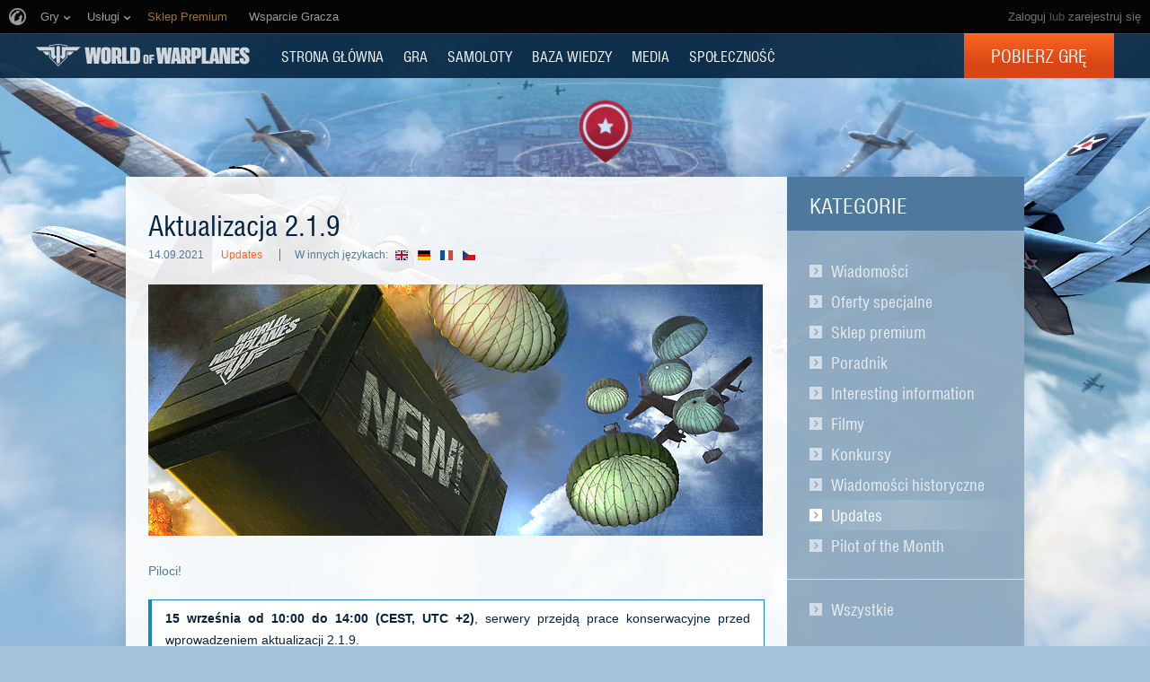

--- FILE ---
content_type: text/html
request_url: https://worldofwarplanes.eu/pl/news/update_2_1_9/
body_size: 15240
content:

<!DOCTYPE html>
<html lang="pl">

<head>
    <title>
    Aktualizacja 2.1.9 | World of Warplanes
</title>

    <meta charset="utf-8">
    
    <meta name="keywords" content="World of Warplanes, WoWP, gra wojenna, symulator lotu, gra sieciowa o II wojnie światowej">
    
    
    <meta property="og:description" content="15 września od 10:00 do 14:00 (CEST, UTC +2), serwery przejdą prace konserwacyjne przed wprowadzeniem aktualizacji 2.1.9. Aktualizacja 2.1.9 wprowadza radziecki myśliwiec premium, nowe skrzynie z zaopatrzeniem i wiele więcej!" />
    <meta property="og:title" content="Aktualizacja 2.1.9" />

    
    <meta property="og:image" content="https://worldofwarplanes.eu/static/1.22.0/common/img/world-of-warplanes_social.jpg">
    

    <meta name="viewport" content="width=1024">
    <meta http-equiv="X-UA-Compatible" content="IE=edge">
    
    
        
            <!-- insert onetrust cookies button styles -->
<style>
  .ot-sdk-show-settings {
      background: 0 0!important;
      border: 0!important;
      border-bottom: 1px solid transparent !important;
      color: inherit!important;
      text-transform: inherit!important;
      padding: 0!important;
      line-height: inherit!important;
      font-size: inherit!important;
      /* font-family: inherit!important; */
      color:#ffffff !important;
      /* text-transform: uppercase !important; */
  }
  .ot-sdk-show-settings:hover {
      border-color: currentcolor !important;
      color:#3ec4fa !important;
  }
</style>
<!-- insert onetrust cookies button  -->
<script type="text/javascript">
;(function() {
  document.addEventListener("DOMContentLoaded", function() {
    var allowedLanguages = ['BE', 'BG', 'CZ', 'DK', 'DE', 'EE', 'IE', 'EL', 'ES', 'FR', 'HR', 'IT', 'CY', 'LV', 'LT', 'LU', 'HU', 'MT', 'NL', 'AT', 'PL', 'PT', 'RO', 'SL', 'SK', 'FI', 'SE', 'UK', 'BR', 'US'];
    // insert button
    var buttonListWrap = document.querySelector('.b-footer-menu');
    var buttonTemplate = '<li class="b-footer-menu_item">%content%</li>';
    
    var buttonInnerHtml = '<a id="ot-sdk-btn" class="b-footer-menu_link ot-sdk-show-settings">Cookies Settings</a>';
    
    var buttonHtml = buttonTemplate.replace('%content%', buttonInnerHtml);
    if (!buttonListWrap) {
        console.error('Onetrust insert buttton fail, no wrapper');
        return;
    }
    
    //wait for loading onetrust
    var checkId = setInterval(function() {
        if (window.OneTrust) {
            clearInterval(checkId);
            showOneTrustSdkButton();
        }
    }, 30);
    
    function showOneTrustSdkButton() {
        // var geoData = OneTrust.getGeolocationData();
        //
        // if (geoData && geoData.country) {
        //     //if geodata exist, check if we should insert button
        //     var currentLang = geoData.country.toLowerCase();
        //     var allowButton = false;
        //     for (var index = 0; index < allowedLanguages.length; index++) {
        //         var lang = allowedLanguages[index].toLowerCase();
        //         if (currentLang === lang) {
        //             allowButton = true;
        //         }
        //     }
        //     if (allowButton) {
        //         // insert button if geo data and language in allow list
        //         buttonListWrap.insertAdjacentHTML('beforeend', buttonHtml);
        //         // OneTrust.changeLanguage();
        //     }
        // } else {
        //     console.log('OneTrust, no geo data');
        // }
        buttonListWrap.insertAdjacentHTML('beforeend', buttonHtml);
    }
  });
})();
</script>

<script type="text/javascript" src="https://cdn.cookielaw.org/consent/4c799353-0c39-4c0d-9289-8562978ee2e0/OtAutoBlock.js"></script>
<script src="https://cdn.cookielaw.org/scripttemplates/otSDKStub.js" data-document-language="true" type="text/javascript" charset="UTF-8" data-domain-script="4c799353-0c39-4c0d-9289-8562978ee2e0" ></script>
<script type="text/javascript">
  function OptanonWrapper() { }
</script>
        
    
    
    
    <script>
    window.dataLayer = window.dataLayer || [];

    dataLayer.push({
        "pageCategory": "Updates"
    });
    </script>
    


    

    <script type="text/javascript">
    var xhrCountry = new XMLHttpRequest();

    xhrCountry.open("GET", "/pl/ajax/country/", true);
    xhrCountry.setRequestHeader("X-Requested-With", "XMLHttpRequest");
    xhrCountry.send();

    xhrCountry.onreadystatechange = function() {
        if (this.readyState !== 4) {
            return false;
        }

        if (xhrCountry.status === 200) {
            try {
                var response = JSON.parse(xhrCountry.response);
                var country = response.country;

                if (country) {
                    document.addEventListener("DOMContentLoaded", function() {
                        var $blocks = document.querySelectorAll('.js-geo-country-disable');

                        for (var i = 0; i < $blocks.length; i++) {
                            var $item = $blocks[i];
                            var itemCountry = $item.getAttribute('data-country');

                            if (itemCountry === country) {
                                $item.setAttribute("hidden", true);
                            }
                        }
                    });
                }
            } catch (e) {
            }
        } else {
            return false;
        }
    }
</script>

    
    




    <link rel="stylesheet" type="text/css" href="/dcont/gskins_installed/20bombers-nobg/skin.css"/>



<script>
    window.Settings = window.Settings || {};
    window.Settings.SITE_PATH = "";

    wgsdk = window.wgsdk || {};
    wgsdk.vars = wgsdk.vars || {};

    wgsdk.vars.ACCOUNT_AJAX_INFO_URL = "/ajax_info/";
    wgsdk.vars.ACCOUNT_INFO_COOKIE_NAME = 'WGAI';
    wgsdk.vars.ACCOUNT_INFO_COOKIE_DOMAIN = 'worldofwarplanes.eu';
    wgsdk.vars.ACCOUNT_INFO_COOKIE_TIMEOUT_SECONDS = 600;
    wgsdk.vars.GETTING_ACCOUNT_INFO_COOKIE_CRITICAL_TIME_MS = 200;
    wgsdk.vars.ACCOUNT_INFO_COOKIE_EXTRA_TIMEOUT_RATE = 3;
    wgsdk.vars.NO_CHECK_AJAX_INFO_COOKIE_NAME = 'WGNCAI';

    wgsdk.vars.DATE_DELIMITER = ".";
    wgsdk.vars.DATE_FORMAT = "dmy";
    wgsdk.vars.TIME_DELIMITER = ":";
    wgsdk.vars.THOUSAND_SEPARATOR = ",";
    wgsdk.vars.JS_TRUSTED_ROOTS = [];
    wgsdk.vars.NOT_I18N_URLS_SPACES = [
        '/dcont/',
        '/static/1.22.0/',
        '/ajax_info/',
        '/auth/',
        '/b4r/',
        '/captcha/',
        '/geoip/',
        '/id/',
        '/registration/',
        '/tinymce/',
    ];

    wgsdk.vars.AUTH_CONFIRMATION_URL = "/auth/oid/confirm/";

</script>


    <script type="text/javascript" src="/static/1.22.0/plugins/jquery/jquery-1.11.3.min.js"></script>
    <script type="text/javascript" src="/static/1.22.0/plugins/wg_browser_detection/wg_browser_detection.js"></script>
    <script type="text/javascript" src="/static/1.22.0/plugins/jquery-ui/jquery-ui-1.11.4.min.js"></script>
    <script type="text/javascript" src="/static/1.22.0/plugins/underscore/underscore-min.js"></script>
    <script type="text/javascript" src="/static/1.22.0/plugins/uri/URI.min.js"></script>
    <script type="text/javascript" src="/static/1.22.0/plugins/json2/json2.min.js"></script>
    <script type="text/javascript" src="/static/1.22.0/plugins/amplify/individual/amplify.core.min.js"></script>
    <script type="text/javascript" src="/static/1.22.0/plugins/amplify/individual/amplify.store.min.js"></script>


<script type="text/javascript" src="/static/1.22.0/plugins/html5/html5.min.js"></script>

<script type="text/javascript" src="/static/1.22.0/plugins/jquery/jquery.cookie.js"></script>

<script type="text/javascript" src="/static/1.22.0/portal/js/wgsdk.js"></script>
<script type="text/javascript" src="/static/1.22.0/portal/js/wgsdk.time.js"></script>
<script type="text/javascript" src="/static/1.22.0/menubuilder/main_menu.js"></script>

<script type="text/javascript" src="/static/1.22.0/portal/js/wgsdk.dialog.js"></script>

<script type="text/javascript" src="/static/1.22.0/portal/js/wgsdk.forms.js"></script>



<script type="text/javascript" src="/static/1.22.0/ajax_info/js/ajax_info.js"></script>
<script type="text/javascript">
    var account_info = wgsdk.account_info();
    window.wg_suid = account_info.get_spa_id();
</script>


    <script type="text/javascript">
        window.Settings.CSRF_TOKEN = $.cookie('csrftoken');

        $.ajaxSetup({
            beforeSend: function(xhr, settings) {
                if (!(/^http[s]?:/.test(settings.url))) {
                    // Only send the token to relative URLs i.e. locally.
                    xhr.setRequestHeader("X-CSRFToken", window.Settings.CSRF_TOKEN);
                }
            }
        });
    </script>

    <script type="text/javascript">
    function initCds() {
        $('.js-wgcds-content-item').wgcds({
            parameters: {
                locale: window.get_lang(),
                host: 'cds.wargaming.net',
                consumer: 'wowp_portal_eu',
                accountId: wgsdk.account_info().get_spa_id()
            },
            callbacks: {
                onSuccess: function (element) {
                    $(element).removeClass('js-hidden');
                }
            }
        });
    }

    (function() {
        var cds = document.createElement('script');
        cds.src = 'https://cds.wgcdn.co/static/client/js/jquery.wgcds.min.js';
        cds.type = 'text/javascript';
        cds.async = 'true';
        cds.onload = cds.onreadystatechange = function() {
            var state = this.readyState;
            if (state && state != 'complete' && state != 'loaded') return;

            try {
                $(document).ready(initCds);
            } catch (e) {
                console.log(e);
            }
        };
        var script = document.getElementsByTagName('script')[0];
        script.parentNode.insertBefore(cds, script);
    })();
</script>


<script type="text/javascript" src="/static/1.22.0/wgportalsdk/js/i18n_function.js"></script>
<script src="/static/1.22.0/i18n/pl.js"></script>
<script type="text/javascript" src="/static/1.22.0/wgportalsdk/js/i18n_resources.js"></script>

<script type="text/javascript" charset="utf-8" src="/static/1.22.0/plugins/porthole/porthole.js"></script>
<script type="text/javascript" charset="utf-8" src="/static/1.22.0/jsbase/js/scripts.js"></script>

<script type="text/javascript">
        window.Settings.HOME_URL = "/pl/";
    </script>
<script type="text/javascript">
(function(window) {
    window.Settings = window.Settings || {};
    window.Settings.AuthenticationSSO = {"signinJsonpCallbackParameter": "callback", "signinMode": "notification", "checkIsAuthenticated": false, "signinJsonpUrl": "https://eu.wargaming.net/id/sso/signin/jsonp/", "attemptImmediateCookie": {"path": "/", "name": "wowpp_auth_sso_attempt_immediate"}, "isAuthenticated": 0};
})(window);
</script>
<script type="text/javascript">
(function(window) {
    window.Settings = window.Settings || {};
    window.Settings.AuthenticationBase = {
        'ErrorCodeUnauthorized': 401
    };
})(window);
</script>
<script type="text/javascript">
(function(window) {
    window.Settings = window.Settings || {};
    window.Settings.AuthenticationOID = {"OpenIdVerifyUrl": "https://worldofwarplanes.eu/auth/oid/verify/", "OpenIdProcessTokenQueryParameter": "openid_process_token", "OpenIdVerifyImmediateUrl": "https://worldofwarplanes.eu/auth/oid/verify/immediate/", "LogoutUrl": "/auth/notify/signout/", "LogoutErrorRedirectUrl": "/pl/", "OpenIdProcessStatusUrlTemplate": "/auth/oid/process/status/<%= token %>/"};
})(window);
</script>
<script type="text/javascript" charset="utf-8" src="/static/1.22.0/authenticationoid/js/openid.js"></script>
    
    
        
<script>
    wgsdk.vars.GET_USER_ORIGIN_REGION_COOKIE_URL = '/geoip/user_origin/';
    wgsdk.vars.CALLBACK_USER_ORIGIN_REGION = '';
    wgsdk.vars.USER_ORIGIN_REGION_COOKIE_NAME = '';
    $(document).ready(function(){})
</script>
    

    
        <script>
$(document).ready(function() {
    var bonusCode = new BonusCode({
        url_new: "/pl/presents/new/",
        url_create: "/pl/presents/create/",
        url_count: "/pl/presents/count/",
        templatePopup: [
            '<div class="bonus-overview" id="bonus-popup">',
                '<div class="bonus-popup js-bonus-popup">',
                    '<div class="bonus-popup_wrap js-box"></div>',
                    '<a class="button-close button-close__white js-close" href="#">',
                        '<span class="button-close_line button-close_line__top"></span>',
                        '<span class="button-close_line button-close_line__bottom"></span>',
                    '</a>',
                '</div>',
                '<div class="b-waiting b-waiting__modal js-waiting"></div>',
            '</div>'
        ]
    });

    bonusCode.printCount();

    $('.js-bonuscode-link').click(function(e){
        e.preventDefault();

        bonusCode.open();
    });
});
</script>
    
    
    
        <link href="/static/1.22.0/css/style.css" rel="stylesheet" type="text/css" media="screen,projection" /><!--[if lt IE 8]>
    <link href="/static/1.22.0/css/style_variant_fallback.css" rel="stylesheet" type="text/css" media="screen,projection" />
<![endif]-->
<link href="/static/1.22.0/css/plugins/plugins.css" rel="stylesheet" type="text/css" /><!--[if lt IE 8]>
    <link href="/static/1.22.0/css/plugins/plugins_variant_fallback.css" rel="stylesheet" type="text/css" />
<![endif]-->


<!--[if IE]>
    <link rel="stylesheet" type="text/css" href="/static/1.22.0/common/css/ie.css" media="all" />
<![endif]-->



<link rel="stylesheet" type="text/css" href="/dcont/gskins_installed/20bombers-nobg/skin.css"/>



    <script charset="utf-8" type="text/javascript" id="common_menu_loader" src="//cdn-cm.wgcdn.co/loader.min.js"
        data-backend_url="//cm-eu.wargaming.net"
	data-login_url="/auth/oid/new/"
	data-notifications_enabled="True"
	data-token_url="/pl/menu/token/"
	data-incomplete_profile_url="https://eu.wargaming.net/personal/"
	data-user_id=""
	data-content_layout_max_width="1000"
	data-realm="eu"
	data-service="ptl"
	data-language="pl"
	data-logout_url="/auth/notify/signout/"
	data-project="wowp"
	data-registration_url="https://eu.wargaming.net/registration/"
	data-user_name=""
    ></script>


<script type="text/javascript">
    GAME = 'wowp';
    MEDIA_URL = "/static/1.22.0/";
    
    

    

    

    PENDING_OPERATION_JAVASCRIPT_TIMEOUT = 15;

    

    
</script>


<script type="text/javascript" src="/static/1.22.0/js/base.js" charset="utf-8"></script>

    <script type="text/javascript" src="/static/1.22.0/js/wgcms.js" charset="utf-8"></script>






        
    
    <script type="text/javascript" src="/static/1.22.0/js/news.js" charset="utf-8"></script>

    
    
    
</head>

<body class="reg-EUR"><!-- Cached at 2026-01-19 08:29:35.824348, hlauth = None -->

    
        <noscript>
    <div class="b-noscript">
        <div class="b-noscript_message">
            <span>Dla poprawy płynności, zalecamy włączyć w przeglądarce obsługę JavaScriptu.</span>
        </div>
    </div>
</noscript>
    
    
    
    
    
<script>
wgsdk.vars.TIME_KEY = 'TIME_KEY';
</script>


<div id="account_game_ban_info_container" style="display:none">
    <div class="b-message-error">
        <p>
            <span class="js-without-expiry_time" style="display:none">Twoje konto zostało zablokowane.</span>
            <span class="js-with-expiry_time" style="display:none">
                
                
                Twoje konto zostało zablokowane do: <span class="js-datetime-format" data-timestamp="TIME_KEY"></span>
            </span>
        </p>
    </div>
</div>


<div id="account_clan_ban_info_container" style="display:none">
    <span class="js-without-expiry_time" style="display:none">Operacje klanowe są zablokowane. </span>
    <span class="js-with-expiry_time" style="display:none">
        
        
        Operacje klanowe są zablokowane do: <span class="js-datetime-format" data-timestamp="TIME_KEY"></span>.
    </span>
</div>
    <div class="b-navigation js-main-navigation">
    
    <link rel="stylesheet" type="text/css" href="//cdn-cm.wgcdn.co/holder.css" />
<!-- common_menu: start -->
<div id="common_menu">
    <noscript>
        <div id="common_menu_frame_wrap">
            <iframe id="common_menu_frame" src="//cm-eu.wargaming.net/frame?backend_url=%2F%2Fcm-eu.wargaming.net&login_url=%2Fauth%2Foid%2Fnew%2F&notifications_enabled=True&token_url=%2Fpl%2Fmenu%2Ftoken%2F&incomplete_profile_url=https%3A%2F%2Feu.wargaming.net%2Fpersonal%2F&content_layout_max_width=1000&realm=eu&service=ptl&language=pl&logout_url=%2Fauth%2Fnotify%2Fsignout%2F&project=wowp&registration_url=https%3A%2F%2Feu.wargaming.net%2Fregistration%2F"></iframe>
        </div>
    </noscript>
</div>
<!-- common_menu: end -->

<script type="text/javascript" charset="utf-8">
    wgsdk.vars.REGISTRATION_URL = 'http://cpm.wargaming.net/tihea5vq/?pub_id=cmenu_';
    new CommonMenu({
        cookiePath: '/pl/',
        cookiePrefix: 'cm.options.',
        fallbackTimeout: 3000
    });
</script>
    
    <div class="b-portalmenu" id="js-fallback-menu" style="display: none">
    <div class="fix-width">
        <div class="wrapper-dropdown">
            
            
                


<script>
wgsdk.vars.CURRENT_REQUEST_LANGUAGE = 'pl';
wgsdk.vars.DEFAULT_LANGUAGE = 'en';
wgsdk.vars.ALL_LANGUAGES = {"en": "English", "vi": "Ti\u1ebfng Vi\u1ec7t", "it": "Italiano", "pt-br": "Portugu\u00eas", "cs": "\u010ce\u0161tina", "id": "Indonesia", "es": "Espa\u00f1ol", "ru": "\u0420\u0443\u0441\u0441\u043a\u0438\u0439", "es-ar": "Espa\u00f1ol", "tr": "T\u00fcrk\u00e7e", "zh-cn": "\u4e2d\u6587", "th": "\u0e44\u0e17\u0e22", "ro": "Rom\u00e2n\u0103", "pl": "Polski", "fr": "Fran\u00e7ais", "bg": "\u0411\u044a\u043b\u0433\u0430\u0440\u0441\u043a\u0438", "de": "Deutsch", "hu": "Magyar", "ja": "\u65e5\u672c\u8a9e", "ko": "\ud55c\uad6d\uc5b4", "ms": "Bahasa Melayu", "zh-tw": "\u7e41\u9ad4\u4e2d\u6587"};
wgsdk.vars.FRONTEND_LANGUAGES = {"ru": "\u0420\u0443\u0441\u0441\u043a\u0438\u0439", "fr": "Fran\u00e7ais", "en": "English", "de": "Deutsch", "cs": "\u010ce\u0161tina", "pl": "Polski"};
wgsdk.vars.SUPPORTED_LANGUAGES = {"ru": "\u0420\u0443\u0441\u0441\u043a\u0438\u0439", "fr": "Fran\u00e7ais", "en": "English", "de": "Deutsch", "cs": "\u010ce\u0161tina", "pl": "Polski"};

wgsdk.vars.LANG_NAME_KEY = 'LANG_NAME_KEY';
wgsdk.vars.LANG_CODE_KEY = 'LANG-CODE-KEY';
wgsdk.vars.SPA_ID_KEY = '123456';
wgsdk.vars.NICKNAME_KEY = 'NICKNAME_KEY';
wgsdk.vars.LANG_COOKIE_NAME = 'hllang';
wgsdk.vars.TIME_KEY = 'TIME_KEY';



</script>


<script>


wgsdk.vars.REGISTRATION_URL = 'http://cpm.wargaming.net/tihea5vq/?pub_id=header_';


</script>




<script>
jQuery(document).ready(function () {
    var _show_my_profile_link = wgsdk.ajax_info.show_my_profile_link;

    wgsdk.ajax_info.show_my_profile_link = function(nickname, spa_id) {
        _show_my_profile_link(nickname, spa_id);

        var account_info = wgsdk.account_info();

        //Disabling my_profile_link if user haven't been logged in to game yet
        if (account_info.has_data() && !account_info.get_by_key('bigworld_id')) {
            $(".js-my_profile_link").removeAttr('href').addClass('b-auth-link_noprofile');
            $(".js-my_profile_link span").addClass('disabled');
        };

        //Showing billing link
        var billing_url = $('#js-pay-link a').attr('href');
        if (billing_url) {
            $('#js-pay-link a').attr('href', billing_url.replace('<loginname>',
                                                                 account_info.get_nickname()));
            $('#js-pay-link').show();
        };
    };
});
</script>

<script>
jQuery(document).ready(function () {
    "use strict";

    var account_info = wgsdk.account_info(),
        is_auth = is_auth_user();

    wgsdk.ajax_info.show_language_selector(get_lang(), account_info.is_staff());

    if(!is_auth){
        wgsdk.ajax_info.show_login_link();
        return;
    } else {
        wgsdk.ajax_info.show_my_profile_link();
        wgsdk.ajax_info.show_bonus_link();
        wgsdk.ajax_info.show_notifications();

        var update_menu_from_cookie = function (account_info) {
            
            wgsdk.ajax_info.show_my_profile_link(account_info.get_nickname(), account_info.get_spa_id());
            wgsdk.ajax_info.show_notifications(account_info.get_unread_notification_count(), account_info.get_all_notification_count());

            wgsdk.ajax_info.show_game_ban(account_info.get_game_ban());
            wgsdk.ajax_info.show_clan_ban(account_info.get_clan_ban());
        }

        if (account_info.has_data()) {
            update_menu_from_cookie(account_info);
        }else{
            account_info.update_cookie_from_server(update_menu_from_cookie);
        }
    }
})
</script>





<ul class="b-right-portalmenu" id="js-sdk_top_right_menu">
                    
    

    <li id="js-lang-wrapper" style="display:none">
        <div class="b-lang-menu b-dropdown-menu b-right-portalmenu_point">
            <div class="js-visible-wnd b-visible-wnd">
                <span class="b-lang-menu_img b-lang-menu_img__main"><img alt="LANG-CODE-KEY" class="js-lang-icon" data-src="/static/1.22.0/wgportalsdk/img/lang/lang-LANG-CODE-KEY.jpg"/></span>
                <span class="lang">LANG_NAME_KEY</span> <span class="arrow">&nbsp;</span>
            </div>
            <div class="js-expand-wnd js-hidden b-dm_list">
                <ul class="b-language-list">
                    <li class="js-language-list-add-ga-events b-language-list_point js-expand-wnd-item">
                        <a href="/set_language/LANG-CODE-KEY/">
                            <span class="b-lang-menu_img"><img alt="LANG-CODE-KEY" class="js-lang-icon" data-src="/static/1.22.0/wgportalsdk/img/lang/lang-LANG-CODE-KEY.jpg"/></span> <span>LANG_NAME_KEY</span>
                        </a>
                    </li>
                </ul>
            </div>
        </div>
    </li>

    
    
    <li id="js-pay-link" style="display:none;">
        <div class="b-portalmenu-pay b-right-portalmenu_point">
            
            
                
            
            <span test="https://eu.wargaming.net/shop/wowp/gold/?utm_source=site&utm_medium=link&utm_content=get-gold&utm_campaign=wowp-portal"></span>
            <a class="js-link-pay" href="https://eu.wargaming.net/shop/wowp/gold/?utm_content=get-gold&utm_medium=link&language=pl&utm_source=site&utm_campaign=wowp-portal" target="_blank">Kup złoto</a>
        </div>
    </li>
    


    <li id="js-auth-wrapper" style="display:none">
        <div class="b-top-links-indent b-top-links">
            <a href="/auth/oid/new/?next=/pl/news/update_2_1_9/" data-next-url="/pl/news/update_2_1_9/" class="js-auth-openid-link b-auth-link-enter">
                <span>Wejdź</span>
            </a>

            <span class="js-registration_url" style="display: none">
                lub <a href="" >stwórz konto</a>
            </span>
        </div>
    </li>

    <li id="js-auth-wrapper-nickname" style="display:none">
        <div class="b-userbox b-dropdown-menu b-right-portalmenu_point">

            <div class="b-top-links">
                <span class="b-auth-link js-visible-wnd b-visible-wnd">

                    
                    <a  class="js-my_profile_link js-my_profile_nickname"
                        href="/pl/community/players/show/me/"
                        data-full_link="/pl/community/players/123456-NICKNAME_KEY/">
                        Mój profil
                    </a>
                    
                    <span class="arrow">&nbsp;</span>
                </span>
            </div>

            <div class="js-expand-wnd js-hidden b-dm_list b-account-content">
                <ul class="b-account_list">

                    
                    <li class="b-account_list_point js-expand-wnd-item">

                    <a  class="js-my_profile_link"
                        href="/pl/community/players/show/me/"
                        data-full_link="/pl/community/players/123456-NICKNAME_KEY/">
                            <span>Mój profil </span></a>
                    </li>
                    

                    
    

    
    <li class="b-account_list_point js-expand-wnd-item">
        <a class="b-link-personal" href="https://eu.wargaming.net/personal/?language=pl" target="_blank">Gabinet prywatny</a>
    </li>
    

    
    <li class="b-account_list_point js-expand-wnd-item">
        <a class="b-link-personal" href="https://eu.wargaming.net/shop/wowp/?utm_content=premium-shop&amp;utm_medium=link&amp;language=pl&amp;utm_source=site&amp;utm_campaign=wowp-portal" target="_blank">Sklep z podarunkami</a>
    </li>
    

    
    <li class="b-account_list_point js-expand-wnd-item">
        <a class="b-link-personal" href="http://clans.worldofwarplanes.eu/wowp/" target="_blank">Klany</a>
    </li>
    

    
    <li class="b-account_list_point js-expand-wnd-item">
        <a class="b-link-personal" href="https://eu.wargaming.net/shop/bonus/" target="_blank">Wpisz kod bonusowy</a>
    </li>
    


                </ul>

                
                

                <a href="#" class="js-auth-logout-link b-exit-linck js-expand-wnd-item" data-return-to="https://worldofwarplanes.eu/pl/news/update_2_1_9/">Wyloguj się</a>
            </div>
        </div>
    </li>
</ul>
            
            <div class="b-portalmenu_links">
                <ul class="b-portalmenu_links_list">
                    
                        

    <li id="js-region-wrapper" class="b-portalmenu-links-region b-dropdown-menu b-portalmenu_links_list_point">
        <div class="js-visible-wnd b-visible-wnd b-region-active"> <span class="b-planet">&nbsp;</span> <span class="arrow">&nbsp;</span> </div>
        <div class="js-expand-wnd js-hidden b-dm_list">
            <h2 class="b-dropdown-menu-header">Przejdź do regionu</h2>
            <ul class="b-dropdown-regionlist">
                
                <li class="b-dropdown-regionlist_point js-expand-wnd-item">
                    <a class="active"
                    href="http://worldofwarplanes.eu"><span>Europa</span></a> </li>
                
                <li class="b-dropdown-regionlist_point js-expand-wnd-item">
                    <a class=""
                    href="http://worldofwarplanes.com"><span>Ameryka Północna</span></a> </li>
                
                <li class="b-dropdown-regionlist_point js-expand-wnd-item">
                    <a class=""
                    href="http://worldofwarplanes.asia"><span>Azja</span></a> </li>
                
            </ul>
            <div class="b-message-info-lite">
                <h2>Uwaga!</h2>
                <p>Twoje konto jest ważne tylko w ramach jednego regionu.</p>
            </div>
        </div>
    </li>



    
        
            <li class="b-portalmenu_links_list_point"><a href="https://forum.worldofwarplanes.eu/index.php?/forum/398-forum/" target="_blank" >Forum</a></li>
        
    

    
        
            <li class="b-portalmenu_links_list_point"><a href="http://blog.worldofwarplanes.eu/" target="_blank" >Blog</a></li>
        
    

    
        
            <li class="b-portalmenu_links_list_point"><a href="https://eu.wargaming.net/support/kb/categories/2" target="_blank" >Pomoc</a></li>
        
    

                    
                </ul>
            </div>
        </div>
    </div>
</div>

    <div class="b-menu">
        

<div class="b-menu-holder">
    <div class="b-menu_wrapper">
        
            <a class="b-logo js-head-logo" title="World of Warplanes" href="/pl/">
    World of Warplanes
</a>
        
        <ul class="b-portal-menu">
            
                <li class="b-portal-menu_item">
                    <a class="b-menu_link b-menu_link__portal b-portal-menu_link" href="/pl/">
                        Strona główna
                    </a>
                    
                </li>
            
                <li class="b-portal-menu_item">
                    <a class="b-menu_link b-menu_link__portal b-portal-menu_link" href="/pl/game/">
                        GRA
                    </a>
                    
                </li>
            
                <li class="b-portal-menu_item">
                    <a class="b-menu_link b-menu_link__portal b-portal-menu_link" href="/pl/warplanes/">
                        Samoloty
                    </a>
                    
                </li>
            
                <li class="b-portal-menu_item">
                    <a class="b-menu_link b-menu_link__portal b-portal-menu_link" href="/pl/tutorials/guide/">
                        BAZA WIEDZY
                    </a>
                    
                </li>
            
                <li class="b-portal-menu_item">
                    <a class="b-menu_link b-menu_link__portal b-portal-menu_link" href="/pl/media/">
                        MEDIA
                    </a>
                    
                </li>
            
                <li class="b-portal-menu_item">
                    <a class="b-menu_link b-menu_link__portal b-portal-menu_link" href="/pl/community/leaderboard/">
                        SPOŁECZNOŚĆ
                    </a>
                    
                </li>
            
            
            <li class="b-portal-menu_item b-portal-menu_item__button js-geo-country-disable" data-country="kr">
                
                

                
                    <a class="button button__menu js-head-button" href="https://redirect.wargaming.net/WGC/Wargaming_Game_Center_Install_WoWP_EU.exe">Pobierz grę</a>
                
            </li>
        </ul>
    </div>
</div>

    </div>
</div>
    <div class="l-page js-page-layout">
        <div class="l-content-wrapper">
            <div id="account_clan_ban_message">
                <div class="js-hidden js-clan-ban-message js-account_clan_ban_info_msg"></div>
            </div>

            
            

            <div class="l-body-content">
                

                    
                    

                    <div class="l-container l-container__2columns">
                        <!--content-->
                        
                            
                            
                            <!--sidebar-->
                            
    <div class="l-sidebar">
        
            <div class="b-context-menu b-context-menu__categories">
    <h2 class="b-context-menu_title">Kategorie</h2>
    <ul class="b-context-menu-list b-context-menu-list__bottomindent">
        
            <li class="b-context-menu-list_item">
                <a href="/pl/news/?category=59">Wiadomości</a>
            </li>
        
            <li class="b-context-menu-list_item">
                <a href="/pl/news/?category=118">Oferty specjalne</a>
            </li>
        
            <li class="b-context-menu-list_item">
                <a href="/pl/news/?category=119">Sklep premium</a>
            </li>
        
            <li class="b-context-menu-list_item">
                <a href="/pl/news/?category=116">Poradnik</a>
            </li>
        
            <li class="b-context-menu-list_item">
                <a href="/pl/news/?category=122">Interesting information</a>
            </li>
        
            <li class="b-context-menu-list_item">
                <a href="/pl/news/?category=58">Filmy</a>
            </li>
        
            <li class="b-context-menu-list_item">
                <a href="/pl/news/?category=61">Konkursy </a>
            </li>
        
            <li class="b-context-menu-list_item">
                <a href="/pl/news/?category=63">Wiadomości historyczne </a>
            </li>
        
            <li class="b-context-menu-list_item b-context-menu-list_item__active">
                <a href="/pl/news/?category=123">Updates</a>
            </li>
        
            <li class="b-context-menu-list_item">
                <a href="/pl/news/?category=129">Pilot of the Month</a>
            </li>
        
    </ul>
    <ul class="b-context-menu-list b-context-menu-list__all">
        <li class="b-context-menu-list_item">
            <a href="/pl/news/">Wszystkie</a>
        </li>
    </ul>
</div>
        
        
    </div>

                            <!--end of sidebar -->
                            <div class="l-content">
                                
    <script type="text/javascript">
        $(document).ready(function(){
            $('.js-newstime').datetime({'style' : 'relative', 'HM': false});
        });
    </script>
    
    <h1 class="b-header-h2">Aktualizacja 2.1.9</h1>

    
    
    <div class="b-statistic b-statistic__indent-top">
        <span class="js-newstime b-statistic_time" data-timestamp="1631610801.0"></span>


    
        <a class="b-statistic_category" href="/pl/news/?category=123">Updates</a>
    

    

    <div class="b-languages">
            <span class="b-languages_text">W innych językach:</span>
            
            <a class="region-selector_link region-selector_link__en" title="en" href="/set_language/en/"></a>
            
            <a class="region-selector_link region-selector_link__de" title="de" href="/set_language/de/"></a>
            
            <a class="region-selector_link region-selector_link__fr" title="fr" href="/set_language/fr/"></a>
            
            <a class="region-selector_link region-selector_link__cs" title="cs" href="/set_language/cs/"></a>
            </div>
    </div>
    <div class="b-content js-fix-links-locale">
        <p><img src="/dcont/fb/image/banner_-_new_GpCSJcC.jpg" border="0" width="684" height="243" /></p>
<p>Piloci!</p>
<div class="mceTmpl">
<div class="b-message-text b-message-text__minor">
<p style="text-align: justify;"><strong>15 września od 10:00 do 14:00 (CEST, UTC +2)</strong>, serwery przejdą prace konserwacyjne przed wprowadzeniem aktualizacji 2.1.9.</p>
<p style="text-align: justify;">Aktualizacja poprzednich wersji: SD &ndash; 41.77 MB, HD &ndash; 23.14 MB (dodatkowo do wersji SD).</p>
</div>
</div>
<hr />
<h3 style="text-align: center;"><strong>Samoloty</strong></h3>
<p><img src="/dcont/fb/image/684-112_02_10_01_pupkt2t.jpg" border="0" width="684" height="109" /></p>
<p style="text-align: justify;">Aktualizacja 2.1.9 wprowadza <strong>całkiem nowy samolot w ramach nagrody specjalnej</strong>:</p>
<ul style="list-style-type: disc;">
<li><a href="https://worldofwarplanes.eu/pl/warplanes/ussr/antonov-m/" target="_blank">Antonow M Masza</a> &ndash; radziecki myśliwiec IX poziomu.</li>
</ul>
<p style="text-align: justify;">Ten eksperymentalny samolot rozwijano za murami Biura projektowego Antonowa. Maszyna ta wyposażona jest w cztery działka kal. 23 mm, kt&oacute;re pozwalają mu trafić dowolny cel powietrzny. Oryginalna konfiguracja aerodynamiczna zapewnia przewagę pod kątem zwrotności w brzegowych warunkach lotu &ndash; przy maksymalnej bądź ekstremalnie niskiej prędkości.</p>
<p style="text-align: justify;">Możecie zdobyć tę maszynę bojową, wypełniając zaplanowane na koniec września misje specjalne.</p>
<hr />
<h3 style="text-align: center;"><strong>Nowa Skrzynia z zaopatrzeniem</strong></h3>
<p><img src="/dcont/fb/image/trophyhawk_promo_2.png" border="0" width="684" /></p>
<p style="text-align: justify;">Do gry zostaną dodane <a href="https://worldofwarplanes.eu/pl/news/hawk-supply-crate-prize-list/" target="_blank">Skrzynie z zaopatrzeniem &ndash; Jastrząb</a>. Będą zawierać trzy nagrody gwarantowane:<br /> <img src="/dcont/fb/image/glob_prem_shop_1.png" border="0" width="25" height="25" style="vertical-align: middle;" /> dni konta premium, <img src="/dcont/fb/image/prem_warbird_1.png" border="0" width="25" height="25" style="vertical-align: middle;" /> samolot premium, <img src="/dcont/fb/image/gold_1000_2499_1.png" border="0" width="35" height="35" style="vertical-align: middle;" /> złoto, <img src="/dcont/fb/image/expfree_1.png" border="0" width="25" height="25" style="vertical-align: middle;" /> wolne PD, <img src="/dcont/fb/image/consbondpackpremium.png" border="0" width="30" height="30" style="vertical-align: middle;" /> materiały eksploatacyjne,<br /> <img src="/dcont/fb/image/enginepistonwatercooled.png" border="0" width="30" height="30" style="vertical-align: middle;" /> wyposażenie eksperymentalne, <img src="/dcont/fb/image/boosterintensivetrainingl.png" border="0" width="35" height="35" style="vertical-align: middle;" /> pilot&oacute;w z wolnymi punktami umiejętności i <img src="/dcont/fb/image/componentdevices.png" border="0" width="25" height="25" style="vertical-align: middle;" /> materiały!</p>
<p style="text-align: justify;">Dodatkowo wprowadziliśmy mechanizm jednorazowej rekompensaty w złocie w grze, w przypadku, gdy znaleziony samolot jest już dostępny na koncie.</p>
<hr />
<h3 style="text-align: center;"><strong>Wyposażenie</strong></h3>
<p><img src="/dcont/fb/image/dviglo_684.jpg" border="0" width="684" /></p>
<p><span style="text-align: justify;">Dodano nowe wyposażenie eksperymentalne: </span></p>
<ul style="list-style-type: disc;">
<li><span style="text-align: justify;">Eksperymentalna wzmocniona konstrukcja (okresy II, III)</span></li>
<li><span style="text-align: justify;">Eksperymentalne wydłużone lufy działa (<span>okresy I, II, III</span>)</span></li>
</ul>
<hr />
<h3 style="text-align: center;"><strong>Naprawione błędy</strong></h3>
<p><img src="/dcont/fb/image/remont_109_3.png" border="0" width="684" /></p>
<ul style="list-style-type: disc;">
<li style="text-align: justify;">Naprawiono błąd, kt&oacute;ry powodował, że umiejętność Ekspert aerodynamiki w połączeniu z Kombinezonem przeciwprzeciążeniowym nie wpływał na parametr manewrowości w hangarze.</li>
<li style="text-align: justify;">Naprawiono błąd zaokrąglania wpływu efekt&oacute;w wyposażenia i umiejętności pilota na parametry samolotu. Teraz parametry w hangarze odpowiadają parametrom w bitwie.</li>
</ul>
<hr />
<h3 style="text-align: center;"><strong>Inne</strong></h3>
<p><strong><img src="/dcont/fb/image/03_3.jpg" border="0" width="684" onmouseover="" onmouseout="" /></strong></p>
<p style="text-align: justify;"><span style="text-align: justify;">Dodano schemat malowania, malowanie nosa i emblemat dla całkiem nowego radzieckiego myśliwca Antonow M Masza. Te elementy r&oacute;wnież będą dostępne w ramach nagrody.</span></p>
<hr />
    </div>
    <script type="text/javascript">
        var portalnews_prevnext_url = '/pl/news/prevnext/3633/';
        $(document).ready(function() {
            new NewsHistoryManager().remember(3633);
        });
    </script>
    <script src="/static/1.22.0/portalnews/js/portalnews.js"></script>
    <div class="page-nav page-nav__plane page-nav__to_bottom">
        <div class="page-nav_box">
            <div class="page-nav_item page-nav_item__left">
                <a class="page-nav_link page-nav_link__left page-nav_link__no-indent page-nav_link__full-size js-news-paginator" data-item="prev_newspage" href="#"></a>
            </div>
            <div class="page-nav_item page-nav_item__left">
                <a class="page-nav_link page-nav_link__right page-nav_link__no-indent page-nav_link__full-size js-news-paginator" data-item="next_newspage" href="#"></a>
            </div>
        </div>

        

        <div class="b-share-wrap b-share-wrap__to-right">
            <script type="text/javascript" src="//yandex.st/share/share.js" charset="utf-8"></script>
<script type="text/javascript">
    var addthis_config = {
        ui_language: "pl"
    }
</script>

<div class="addthis_toolbox addthis_default_style" addthis:description='15 września od 10:00 do 14:00 (CEST, UTC +2), serwery przejdą prace konserwacyjne przed wprowadzeniem aktualizacji 2.1.9. Aktualizacja 2.1.9 wprowadza radziecki myśliwiec premium, nowe skrzynie z zaopatrzeniem i wiele więcej!' addthis:title='Aktualizacja 2.1.9' >
    <div class="js-yashare-element"></div>
    <a class="addthis_counter addthis_pill_style"></a>
</div>
<script type="text/javascript" src="//s7.addthis.com/js/300/addthis_widget.js#pubid=ra-4e424a923db750ac"></script>
<script type="text/javascript">
(function(window) {
    var $el = $('.js-yashare-element:not(.js-initialized)');
    var $addThisMoreButton = $('.addthis_counter');

    if (window.Ya && window.Ya.share && $el.length) {
        $el.addClass('js-initialized');

        window.yaShareInstance = new window.Ya.share({
            elementStyle: {
                type: 'button',
                quickServices: "facebook,twitter,gplus".split(',')
            },
            
            element: $el.get(0),
            l10n: 'pl',
            
                title: 'Aktualizacja 2.1.9',
            
            
                description: "&#34;15 wrze\u015bnia od 10:00 do 14:00 (CEST, UTC +2), serwery przejd\u0105 prace konserwacyjne przed wprowadzeniem aktualizacji 2.1.9. Aktualizacja 2.1.9 wprowadza radziecki my\u015bliwiec premium, nowe skrzynie z zaopatrzeniem i wiele wi\u0119cej!&#34;",
            
            
            

            theme: 'counter'
        });
    }

    
    addthis.addEventListener('addthis.menu.open', addThisEventHandler);
    addthis.addEventListener('addthis.menu.close', addThisEventHandler);

    function addThisEventHandler(event) {
        var status = event.type.split('.')[2];

        if (status == 'open') {
            $addThisMoreButton.addClass('hover');
        } else if(status == 'close') {
            $addThisMoreButton.removeClass('hover');
        }
    }
    
})(window);
</script>
        </div>
    </div>


                            </div>
                        
                    </div>
                
            </div>
        </div>
        <div class="b-footer">
            
            
                
    <div class="b-footer_container">
        <div class="b-footer_box">
            <div class="b-footer_box-column b-footer_box-column__copyright">
                <div class="b-copyright">
                    <div class="b-copyright_wrap">
                        <a class="b-copyright_logo b-copyright_logo__wg" title="wargaming.net" target="_blank" href="https://eu.wargaming.net?language=pl"></a>
                        <a class="b-copyright_logo b-copyright_logo__bw" title="bigworldtech.com" target="_blank" href="http://www.bigworldtech.com/"></a>
                        
                        <a class="b-copyright_logo b-copyright_logo__pg" title="pegi" target="_blank" href="https://pegi.info" rel="nofollow"></a>
                        
                        
                    </div>
                    <div class="b-copyright_text">
                        <p class="b-copyright_text-item">© 2012–2026 Wargaming.net. Wszelkie prawa zastrzeżone.</p>
                        <p class="b-copyright_text-item">Obsługiwana przez BigWorld Technology™ © </p>
                    </div>
                </div>
                <div class="b-change-region" data-opened-class="b-change-region__open">
                    <a class="b-change-region_name js-change-region" href="#">open</a>
                </div>
            </div>
            <div class="b-footer_box-column">
                
                
                
                
                
                

                <ul class="b-footer-menu">
                    
                        <li class="b-footer-menu_item"><a href="https://eu.wargaming.net/support/kb/categories/2" target="_blank" class="b-footer-menu_link">Pomoc</a></li>
                    
                    
                        <li class="b-footer-menu_item"><a href="https://developers.wargaming.net/" target="_blank" class="b-footer-menu_link">Pokój twórców gry</a></li>
                    
                    
                        <li class="b-footer-menu_item"><a href="https://legal.wargaming.net/en/user-documents/eula/end-user-license-agreement/view" target="_blank" class="b-footer-menu_link">Umowa licencyjna</a></li>
                    
                    
                        
                            <li class="b-footer-menu_item"><a href="https://eu.wargaming.net/support/en/products/wgc/help/36122/" target="_blank" class="b-footer-menu_link">Zgłoś treść / Zażądaj danych</a></li>
                        
                    

                    

                    
                    
                     
                        <li class="b-footer-menu_item"><a href="https://legal.wargaming.net/en/user-documents/privacy/privacy-policy/view" target="_blank" class="b-footer-menu_link">Polityka prywatności</a></li>
                    
                    
                        <li class="b-footer-menu_item"><a href="https://eu.wargaming.net/family/login" target="_blank" class="b-footer-menu_link">Parental Portal</a></li>
                    
                </ul>
            </div>
            <div class="b-footer_box-column"></div>
            <div class="b-footer_box-column b-footer_box-column__social">
                








    



    



    



    




<ul class="social-icons">
    
    <li class="social-icons_item">
        <a title="Oficjalny kanał wideo World of Warplanes" href="https://www.youtube.com/user/WorldofWarplanesCom/" class="social-icons_link social-icons_link__youtube" target="_blank">&nbsp;</a>
    </li>
    
    <li class="social-icons_item">
        <a title="World of Warplanes na Twitterze" href="https://twitter.com/wargaming_neten" class="social-icons_link social-icons_link__twitter" target="_blank">&nbsp;</a>
    </li>
    
    <li class="social-icons_item">
        <a title="World of Warplanes community on Discord" href="https://discord.gg/jXdEN4khTT" class="social-icons_link social-icons_link__discord" target="_blank">&nbsp;</a>
    </li>
    
    <li class="social-icons_item">
        <a title="Społeczność World of Warplanes na Facebooku" href="https://www.facebook.com/WorldOfWarplanes" class="social-icons_link social-icons_link__fb" target="_blank">&nbsp;</a>
    </li>
    
    
</ul>

            </div>
        </div>
    </div>
    <div class="region-selector js-region-selector" data-opened-class="region-selector__open">
    
    <div class="region-selector_header">
        <p class="region-selector_title">Wybierz region</p>
        <p class="region-selector_subtitle">Wybór innego regionu może wpłynąć na zawartość strony.</p>
    </div>
    
    <div class="region-selector_holder js-region-selector_holder">
        

        
        

        
            <div class="region-selector_cluster">
                <p class="region-selector_name">Europa:</p>
                
                    
                        
                        <div class="region-selector_item " data-region-name="Europa">
                            
                                <a href="/set_language/de/" class="region-selector_link region-selector_link__de" data-region-name="Europa">Deutsch</a>
                            
                        </div>
                    
                
                    
                        
                        <div class="region-selector_item " data-region-name="Europa">
                            
                                <a href="/set_language/en/" class="region-selector_link region-selector_link__en" data-region-name="Europa">English</a>
                            
                        </div>
                    
                
                    
                        
                        <div class="region-selector_item " data-region-name="Europa">
                            
                                <a href="/set_language/fr/" class="region-selector_link region-selector_link__fr" data-region-name="Europa">Français</a>
                            
                        </div>
                    
                
                    
                        
                        <div class="region-selector_item " data-region-name="Europa">
                            
                                <a href="/set_language/cs/" class="region-selector_link region-selector_link__cs" data-region-name="Europa">Čeština</a>
                            
                        </div>
                    
                
                    
                        
                        <div class="region-selector_item region-selector_item__current js-current-region" data-region-name="Europa">
                            
                                <span class="region-selector_link region-selector_link__pl" data-region-name="Europa">Polski</span>
                            
                        </div>
                    
                
                    
                        
                        <div class="region-selector_item " data-region-name="Europa">
                            
                                <a href="/set_language/ru/" class="region-selector_link region-selector_link__ru" data-region-name="Europa">Русский</a>
                            
                        </div>
                    
                
            </div>
        
            <div class="region-selector_cluster">
                <p class="region-selector_name">Ameryka Północna:</p>
                
                    
                        
                        <div class="region-selector_item">
                            <a class="region-selector_link region-selector_link__en" href="http://worldofwarplanes.com/set_language/en/?next=worldofwarplanes.com" data-region-name="Ameryka Północna">English</a>
                        </div>
                    
                
            </div>
        
            <div class="region-selector_cluster">
                <p class="region-selector_name">Azja:</p>
                
                    
                        
                        <div class="region-selector_item">
                            <a class="region-selector_link region-selector_link__ja" href="http://worldofwarplanes.asia/set_language/ja/?next=worldofwarplanes.asia" data-region-name="Azja">日本語</a>
                        </div>
                    
                
                    
                        
                        <div class="region-selector_item">
                            <a class="region-selector_link region-selector_link__en" href="http://worldofwarplanes.asia/set_language/en/?next=worldofwarplanes.asia" data-region-name="Azja">English</a>
                        </div>
                    
                
            </div>
        
        
    </div>
</div>

<script src="/static/1.22.0//portal/js/region_selector.js"></script>
    <div class="b-footer_holder">
        <div class="b-footer_notice">
            Odniesienia do poszczególnych marek, modeli, typów i/lub wersji samolotów mają na celu wyłącznie zgodność historyczną. Nie jest to element sponsoringu lub promocji jakiegokolwiek znaku towarowego. Wszystkie modele samolotów są tak zaprojektowane, aby możliwie realistycznie odzwierciedlały charakterystykę samolotów z okresu II Wojny Światowej. Wszystkie znaki towarowe jak i prawa do znaków towarowych poszczególnych samolotów są wyłączną własnością ich odpowiednich właścicieli.
        </div>
    </div>

            
        </div>
    </div>
    
        <a class="b-scroll-link" id="js-to-prev-position" title="Wróć" href="#">&nbsp;</a>
        <a class="b-scroll-link" id="js-to-top-link" title="Do góry" href="#">&nbsp;</a>
        
<noscript>
    <iframe src="//www.googletagmanager.com/ns.html?id=" height="0" width="0" style="display:none;visibility:hidden"></iframe>
</noscript>
<script type="text/javascript">
var xhr = new XMLHttpRequest();

xhr.open("GET", "/pl/ajax/gtm_code/", true);
xhr.setRequestHeader("X-Requested-With", "XMLHttpRequest");
xhr.send();

xhr.onreadystatechange = function() {
    if (this.readyState != 4) {
        return false;
    }

    if (xhr.status == 200) {
        var tag = document.createElement('script');
        tag.innerHTML = xhr.responseText;

        document.getElementsByTagName('head')[0].appendChild(tag)
    } else {
        return false;
    }
}
</script>

    

</body>

    <script type="text/javascript">
    (function() {
        window.Settings = window.Settings || {};
        window.Settings.AuthenticationConfirmation = {"path": "/auth/oid/confirm/", "secondsLeft": 0, "expiresAtCookie": {"path": "/", "name": "authentication_confirmation_expires_at"}, "storedData": {}};
    })();
</script>
<script type="text/javascript" src="/static/1.22.0//authenticationconfirmation/js/scripts.js"></script>

</html>

--- FILE ---
content_type: application/javascript
request_url: https://worldofwarplanes.eu/static/1.22.0//portal/js/region_selector.js
body_size: 1267
content:
(function($) {

    'use strict';

    var REGION_HOLDER_SELECTOR = '.js-region-selector',
        CHANGE_REGION_SELECTOR = '.js-change-region',
        EVENT_NAMESPACE = '.regionselector';

    $(function() {

        var $changeRegionLink = $(CHANGE_REGION_SELECTOR),
            $changeRegion = $changeRegionLink.parent(),
            $regionHolder = $(REGION_HOLDER_SELECTOR),
            linkOpenedClass = $changeRegion.data('openedClass'),
            holderOpenedClass = $regionHolder.data('openedClass');

        $changeRegionLink.on('click' + EVENT_NAMESPACE, function(e) {
            e.preventDefault();

            $regionHolder.toggleClass(holderOpenedClass);
            $changeRegion.toggleClass(linkOpenedClass);

            if ($regionHolder.hasClass(holderOpenedClass)) {
                $('html,body').animate({
                    scrollTop: $(document).outerHeight() + 'px'
                });
            }
        });

        var $currentRegion = $('.js-current-region'),
            currentRegionName = $.trim($currentRegion.data('regionName')),
            currentLanguageText = $.trim($currentRegion.text());
        $changeRegionLink.text(currentRegionName + ' (' + currentLanguageText + ')');
    });

})(window.jQuery);

--- FILE ---
content_type: application/javascript
request_url: https://worldofwarplanes.eu/static/1.22.0/i18n/pl.js
body_size: 53594
content:


(function (globals) {

  var django = globals.django || (globals.django = {});

  
  django.pluralidx = function (count) { return (count == 1) ? 0 : 1; };
  

  
  /* gettext library */

  django.catalog = {
    "PLANE_LONGNAME_2PA": "Seversky\u00a02PA", 
    "PLANE_LONGNAME_2PA-L": "Seversky\u00a02PA-L", 
    "PLANE_LONGNAME_A-26B": "Douglas A-26B Invader", 
    "PLANE_LONGNAME_A4N": "Nakajima\u00a0A4N", 
    "PLANE_LONGNAME_A5M": "Mitsubishi\u00a0A5M", 
    "PLANE_LONGNAME_A6M1": "Mitsubishi\u00a0A6M1\u00a0Zero", 
    "PLANE_LONGNAME_A6M2": "Mitsubishi\u00a0A6M2\u00a0Zero", 
    "PLANE_LONGNAME_A6M3-30": "Mitsubishi A6M3 (experimental)", 
    "PLANE_LONGNAME_A6M5": "Mitsubishi\u00a0A6M5\u00a0Zero", 
    "PLANE_LONGNAME_A7M": "Mitsubishi\u00a0A7M\u00a0Reppu", 
    "PLANE_LONGNAME_AD10": "Arsenal-Delanne AD 10C2", 
    "PLANE_LONGNAME_ANTONOV-M": "Antonow M Masza", 
    "PLANE_LONGNAME_AO-192": "AGO\u00a0Ao\u00a0192\u00a0Kurier", 
    "PLANE_LONGNAME_AR-197": "Arado\u00a0Ar\u00a0197", 
    "PLANE_LONGNAME_AR-2": "Archangielski Ar-2", 
    "PLANE_LONGNAME_AR-65": "Arado\u00a0Ar\u00a065", 
    "PLANE_LONGNAME_AR-67": "Arado Ar\u00a067", 
    "PLANE_LONGNAME_AR-68": "Arado\u00a0Ar\u00a068", 
    "PLANE_LONGNAME_AR-80": "Arado\u00a0Ar\u00a080", 
    "PLANE_LONGNAME_ATTACKER": "Supermarine\u00a0Attacker", 
    "PLANE_LONGNAME_AVIA_B-534": "Avia\u00a0B-534", 
    "PLANE_LONGNAME_AVIA_BK-534": "Avia\u00a0Bk-534", 
    "PLANE_LONGNAME_B-17D": "Boeing B-17D Flying Fortress", 
    "PLANE_LONGNAME_B-17G": "Boeing B-17G Flying Fortress", 
    "PLANE_LONGNAME_B-29": "Boeing B-29 Superfortress", 
    "PLANE_LONGNAME_B-29B": "Boeing B-29C Superfortress", 
    "PLANE_LONGNAME_B-32": "Consolidated B-32 Dominator", 
    "PLANE_LONGNAME_BA-27": "Breda Ba.27 Metallico", 
    "PLANE_LONGNAME_BEAUFIGHTER-F": "Bristol\u00a0Beaufighter", 
    "PLANE_LONGNAME_BEAUFIGHTER-V-IM": "Bristol Beaufighter V", 
    "PLANE_LONGNAME_BF-109B": "Messerschmitt\u00a0Bf\u00a0109\u00a0B", 
    "PLANE_LONGNAME_BF-109C": "Messerschmitt\u00a0Bf\u00a0109\u00a0C", 
    "PLANE_LONGNAME_BF-109E": "Messerschmitt\u00a0Bf\u00a0109\u00a0E\u00a0Emil", 
    "PLANE_LONGNAME_BF-109E-3": "Messerschmitt Bf 109 E-3", 
    "PLANE_LONGNAME_BF-109F": "Messerschmitt\u00a0Bf\u00a0109\u00a0F\u00a0Friedrich", 
    "PLANE_LONGNAME_BF-109G": "Messerschmitt\u00a0Bf\u00a0109\u00a0G\u00a0Gustav", 
    "PLANE_LONGNAME_BF-109G-6N": "Messerschmitt Bf\u00a0109 G-6N Gustav", 
    "PLANE_LONGNAME_BF-109K-6": "Messerschmitt Bf 109 K-6 Kurf\u00fcrst", 
    "PLANE_LONGNAME_BF-109TL": "Messerschmitt\u00a0Me\u00a0109\u00a0TL", 
    "PLANE_LONGNAME_BF-109Z": "Messerschmitt\u00a0Bf\u00a0109\u00a0Z\u00a0Zwilling", 
    "PLANE_LONGNAME_BF-110B": "Messerschmitt\u00a0Bf\u00a0110\u00a0B", 
    "PLANE_LONGNAME_BF-110C-6": "Messerschmitt\u00a0Bf\u00a0110\u00a0C-6", 
    "PLANE_LONGNAME_BF-110E": "Messerschmitt\u00a0Bf\u00a0110\u00a0E", 
    "PLANE_LONGNAME_BF-209A1": "Messerschmitt\u00a0Me\u00a0209\u00a0A", 
    "PLANE_LONGNAME_BF-209V": "Messerschmitt\u00a0Me\u00a0209\u00a0V4", 
    "PLANE_LONGNAME_BLENHEIM-F": "Bristol\u00a0Blenheim\u00a0F", 
    "PLANE_LONGNAME_BLENHEIM-IV": "Bristol Blenheim Mk.IV (wczesny\u00a0model)", 
    "PLANE_LONGNAME_BOOMERANG": "CAC CA-12 Boomerang", 
    "PLANE_LONGNAME_BRISTOL-TYPE-105": "Bristol\u00a0Bulldog", 
    "PLANE_LONGNAME_BRISTOL-TYPE-133": "Bristol\u00a0Type\u00a0133", 
    "PLANE_LONGNAME_BRISTOL-TYPE-146": "Bristol\u00a0Type\u00a0146", 
    "PLANE_LONGNAME_BSH-1": "Koczerigin\u00a0BSh-1", 
    "PLANE_LONGNAME_BSH-2": "Iljuszyn\u00a0BSh-2", 
    "PLANE_LONGNAME_BV-P203": "Blohm und Voss BV P.203", 
    "PLANE_LONGNAME_BV-P210": "Blohm und Voss P.210", 
    "PLANE_LONGNAME_BV-P212-03": "Blohm und Voss P.212.03", 
    "PLANE_LONGNAME_BV-P215-02": "Blohm und Voss P.215.02", 
    "PLANE_LONGNAME_CR714": "Caudron-Renault C.714", 
    "PLANE_LONGNAME_D-H-103": "De\u00a0Havilland\u00a0103\u00a0Hornet", 
    "PLANE_LONGNAME_D-H-98": "De\u00a0Havilland\u00a098\u00a0Mosquito", 
    "PLANE_LONGNAME_DEMON": "Hawker\u00a0Demon", 
    "PLANE_LONGNAME_DI-6": "Koczerigin-Jacenko\u00a0DI-6i", 
    "PLANE_LONGNAME_DO-17Z": "Dornier Do\u00a017 Z-7 Kauz", 
    "PLANE_LONGNAME_DO-17Z-2": "Dornier Do 17\u00a0Z", 
    "PLANE_LONGNAME_DO-217M": "Dornier Do 217\u00a0M", 
    "PLANE_LONGNAME_DO-335A1": "Dornier Do 335 A-1 Pfeil", 
    "PLANE_LONGNAME_EF-131": "Junkers/OKB-1 EF 131", 
    "PLANE_LONGNAME_F-15C": "Curtiss\u00a0XF15C", 
    "PLANE_LONGNAME_F-82E": "North American F-82E Twin Mustang", 
    "PLANE_LONGNAME_F-84B": "Republic F-84B Thunderjet", 
    "PLANE_LONGNAME_F-84F": "Republic F-84F Thunderstreak", 
    "PLANE_LONGNAME_F-86A": "North\u00a0American\u00a0F-86A\u00a0Sabre", 
    "PLANE_LONGNAME_F11C": "Curtiss\u00a0F11C-2", 
    "PLANE_LONGNAME_F2A": "Brewster\u00a0F2A\u00a0Buffalo", 
    "PLANE_LONGNAME_F2A-1": "Brewster\u00a0F2A-1\u00a0Buffalo", 
    "PLANE_LONGNAME_F2F": "Grumman\u00a0F2F", 
    "PLANE_LONGNAME_F2G": "Goodyear\u00a0F2G\u00a0Super\u00a0Corsair", 
    "PLANE_LONGNAME_F2H": "McDonnell F2H Banshee", 
    "PLANE_LONGNAME_F3F": "Grumman\u00a0F3F", 
    "PLANE_LONGNAME_F4F": "Grumman\u00a0F4F\u00a0Wildcat", 
    "PLANE_LONGNAME_F4U": "Chance-Vought\u00a0F4U-1\u00a0Corsair", 
    "PLANE_LONGNAME_F4U-4": "Chance-Vought\u00a0F4U-4\u00a0Corsair", 
    "PLANE_LONGNAME_F4U-4-R": "Chance-Vought XF4U-6 Corsair", 
    "PLANE_LONGNAME_F5F": "Grumman F5F Skyrocket", 
    "PLANE_LONGNAME_F5U": "Chance-Vought\u00a0XF5U\u00a0Pancake", 
    "PLANE_LONGNAME_F6U": "Vought\u00a0F6U\u00a0Pirate", 
    "PLANE_LONGNAME_F7F": "Grumman F7F Tigercat", 
    "PLANE_LONGNAME_F7U": "Chance-Vought\u00a0F7U\u00a0Cutlass", 
    "PLANE_LONGNAME_F8F2": "Grumman F8F-2 Bearcat", 
    "PLANE_LONGNAME_F90": "XF-90", 
    "PLANE_LONGNAME_F94": "F-94D Starfire", 
    "PLANE_LONGNAME_F9F5": "Grumman F9F-5 Panther", 
    "PLANE_LONGNAME_FANTOME": "Fairey Fantome", 
    "PLANE_LONGNAME_FI-98": "Fieseler Fi\u00a098", 
    "PLANE_LONGNAME_FJ-1": "North\u00a0American\u00a0FJ-1\u00a0Fury", 
    "PLANE_LONGNAME_FL-1": "XFL-1\u00a0Airabonita", 
    "PLANE_LONGNAME_FW-159": "Focke-Wulf\u00a0Fw\u00a0159", 
    "PLANE_LONGNAME_FW-189C": "Focke-Wulf\u00a0Fw\u00a0189\u00a0C\u00a0Eule", 
    "PLANE_LONGNAME_FW-190A1": "Focke-Wulf\u00a0Fw\u00a0190\u00a0A-1", 
    "PLANE_LONGNAME_FW-190A5": "Focke-Wulf\u00a0Fw\u00a0190\u00a0A-5", 
    "PLANE_LONGNAME_FW-190A8": "Focke-Wulf\u00a0Fw\u00a0190\u00a0A-8/R2", 
    "PLANE_LONGNAME_FW-190D": "Focke-Wulf\u00a0Fw\u00a0190\u00a0D", 
    "PLANE_LONGNAME_FW-252": "Focke-Wulf\u00a0Fw\u00a0252", 
    "PLANE_LONGNAME_FW-56": "Focke-Wulf\u00a0Fw\u00a056\u00a0Stosser", 
    "PLANE_LONGNAME_FW-57": "Focke-Wulf\u00a0Fw\u00a057", 
    "PLANE_LONGNAME_G4M2": "Mitsubishi G4M2 Model 24", 
    "PLANE_LONGNAME_GLOSTER-JAVELIN": "Gloster\u00a0Javelin", 
    "PLANE_LONGNAME_GLOSTER-P-228": "Gloster\u00a0P.228", 
    "PLANE_LONGNAME_GOLDFINCH": "Gloster\u00a0Goldfinch", 
    "PLANE_LONGNAME_HA-137": "Blohm\u00a0und\u00a0Voss\u00a0Ha\u00a0137", 
    "PLANE_LONGNAME_HA-137V1": "Blohm\u00a0und\u00a0Voss\u00a0Ha\u00a0137\u00a0V1", 
    "PLANE_LONGNAME_HAWK-2": "Curtiss Hawk II", 
    "PLANE_LONGNAME_HAWK-3": "Curtiss\u00a0Hawk\u00a0III", 
    "PLANE_LONGNAME_HAWK-75": "Curtiss\u00a0Hawk\u00a075M", 
    "PLANE_LONGNAME_HE-100": "Heinkel\u00a0He\u00a0100 D-1", 
    "PLANE_LONGNAME_HE-111H-2": "Heinkel He 111 H-2", 
    "PLANE_LONGNAME_HE-112": "Heinkel\u00a0He\u00a0112", 
    "PLANE_LONGNAME_HE-51": "Heinkel\u00a0He\u00a051", 
    "PLANE_LONGNAME_HO-229": "Horten Ho 229", 
    "PLANE_LONGNAME_HS-123": "Henschel Hs 123", 
    "PLANE_LONGNAME_HS-129": "Henschel\u00a0Hs\u00a0129\u00a0B", 
    "PLANE_LONGNAME_HS-129A": "Henschel Hs 129 \u0410", 
    "PLANE_LONGNAME_HUNTER": "Hawker Hunter", 
    "PLANE_LONGNAME_HURRICANE-I": "Hawker Hurricane Mk I", 
    "PLANE_LONGNAME_HURRICANE-IA": "Hawker Hurricane Mk. Ia", 
    "PLANE_LONGNAME_HURRICANE-II": "Hawker Hurricane Mk II", 
    "PLANE_LONGNAME_HURRICANE-IID": "Hawker Hurricane IID", 
    "PLANE_LONGNAME_I-15": "Polikarpow\u00a0I-15", 
    "PLANE_LONGNAME_I-153-DM-4": "Polikarpov I-153 DM-4", 
    "PLANE_LONGNAME_I-153P-DM-4": "Polikarpow I-153P DM-4", 
    "PLANE_LONGNAME_I-15BIS-DM2": "Polikarpow\u00a0I-15bis\u00a0DM-2", 
    "PLANE_LONGNAME_I-16-24": "Polikarpow\u00a0I-16\u00a0(p\u00f3\u017any\u00a0model)", 
    "PLANE_LONGNAME_I-16-29": "Polikarpow I-16\u00a0Typ\u00a029", 
    "PLANE_LONGNAME_I-16-5": "Polikarpow\u00a0I-16\u00a0(wczesny\u00a0model)", 
    "PLANE_LONGNAME_I-17": "Polikarpow\u00a0I-17", 
    "PLANE_LONGNAME_I-180": "Polikarpow\u00a0I-180-3", 
    "PLANE_LONGNAME_I-207-4": "Borovkov-Florov I-207/4", 
    "PLANE_LONGNAME_I-21": "Iljuszyn\u00a0I-21\u00a0(TsKB-32)", 
    "PLANE_LONGNAME_I-210": "Mikojan-Gurewicz I-210", 
    "PLANE_LONGNAME_I-211": "Alekseyev I-211", 
    "PLANE_LONGNAME_I-215": "Alekseyev I-215", 
    "PLANE_LONGNAME_I-220": "Mikojan-Gurewicz I-220", 
    "PLANE_LONGNAME_I-250": "Mikojan-Gurewicz I-250", 
    "PLANE_LONGNAME_I-260": "Mikojan-Gurewicz I-260", 
    "PLANE_LONGNAME_I-302P": "Kostikow 302", 
    "PLANE_LONGNAME_I-5": "Polikarpow\u00a0I-5", 
    "PLANE_LONGNAME_I-5SHKAS": "Polikarpow\u00a0I-5\u00a0ShKAS", 
    "PLANE_LONGNAME_I-7": "TsKB I-7", 
    "PLANE_LONGNAME_IL-1": "Iljuszyn\u00a0I\u0141-1", 
    "PLANE_LONGNAME_IL-10": "Iljuszyn\u00a0I\u0141-10", 
    "PLANE_LONGNAME_IL-10M": "Ilyushin IL-10M", 
    "PLANE_LONGNAME_IL-2-1": "Iljuszyn\u00a0I\u0141-2", 
    "PLANE_LONGNAME_IL-2-2": "Iljuszyn\u00a0I\u0141-2\u00a0dwumiejscowy", 
    "PLANE_LONGNAME_IL-20": "Iljuszyn\u00a0I\u0141-20", 
    "PLANE_LONGNAME_IL-2MOD": "I\u0141-2\u00a0z\u00a0tylnym\u00a0strzelcem", 
    "PLANE_LONGNAME_IL-40": "Iljuszyn\u00a0I\u0141-40", 
    "PLANE_LONGNAME_IL-40P": "Iljuszyn\u00a0I\u0141-40P", 
    "PLANE_LONGNAME_IL-8": "Iljuszyn\u00a0I\u0141-8", 
    "PLANE_LONGNAME_J4M": "Mitsubishi J4M Senden", 
    "PLANE_LONGNAME_J6K1": "Kawanishi J6K1", 
    "PLANE_LONGNAME_J7W1": "Kyushu\u00a0J7W1\u00a0Shinden", 
    "PLANE_LONGNAME_J7W2": "Kyushu\u00a0J7W2\u00a0Shinden-Kai", 
    "PLANE_LONGNAME_J7W3": "Kyushu\u00a0J7W3", 
    "PLANE_LONGNAME_J8M": "Mitsubishi\u00a0J8M\u00a0Shusui", 
    "PLANE_LONGNAME_JL-1": "Shenyang\u00a0JL-1A-37", 
    "PLANE_LONGNAME_JU-287": "Junkers\u00a0Ju\u00a0287", 
    "PLANE_LONGNAME_JU-288A": "Junkers\u00a0Ju\u00a0288\u00a0A", 
    "PLANE_LONGNAME_JU-288C": "Junkers\u00a0Ju\u00a0288\u00a0C", 
    "PLANE_LONGNAME_JU-52": "Junkers\u00a0Ju\u00a052", 
    "PLANE_LONGNAME_JU-86E": "Junkers Ju 86\u00a0E", 
    "PLANE_LONGNAME_JU-87D-5": "Junkers Ju\u00a087\u00a0D-5 Stuka", 
    "PLANE_LONGNAME_JU-87G": "Junkers\u00a0Ju\u00a087\u00a0G\u00a0Stuka", 
    "PLANE_LONGNAME_JU-88A": "Junkers Ju 88\u00a0A", 
    "PLANE_LONGNAME_JU-88P": "Junkers\u00a0Ju\u00a088\u00a0P", 
    "PLANE_LONGNAME_KI-10": "Kawasaki Ki-10", 
    "PLANE_LONGNAME_KI-102": "Kawasaki Ki-102", 
    "PLANE_LONGNAME_KI-162": "Tachikawa Ki-162-I", 
    "PLANE_LONGNAME_KI-162-3": "Tachikawa Ki-162-III", 
    "PLANE_LONGNAME_KI-18": "Mitsubishi Ki-18", 
    "PLANE_LONGNAME_KI-27": "Nakajima Ki-27", 
    "PLANE_LONGNAME_KI-33": "Mitsubishi\u00a0Ki-33", 
    "PLANE_LONGNAME_KI-43-I": "Nakajima Ki-43-I Hayabusa", 
    "PLANE_LONGNAME_KI-43-IC": "Nakajima Ki-43-Ic", 
    "PLANE_LONGNAME_KI-43-II": "Nakajima Ki-43-II Hayabusa", 
    "PLANE_LONGNAME_KI-45": "Kawasaki Ki-45 Toryu", 
    "PLANE_LONGNAME_KI-5": "Kawasaki Ki-5", 
    "PLANE_LONGNAME_KI-61": "Kawasaki Ki-61 Hien", 
    "PLANE_LONGNAME_KI-8": "Nakajima Ki-8", 
    "PLANE_LONGNAME_KI-84": "Nakajima Ki-84 Hayate", 
    "PLANE_LONGNAME_KI-88": "Kawasaki Ki-88", 
    "PLANE_LONGNAME_KI-93": "Rikugun Ki-93", 
    "PLANE_LONGNAME_KI-94-I": "Tachikawa Ki-94-I", 
    "PLANE_LONGNAME_KI-94-II": "Tachikawa Ki-94-II", 
    "PLANE_LONGNAME_LA-11": "\u0141awoczkin\u00a0\u0141a-11", 
    "PLANE_LONGNAME_LA-15": "\u0141awoczkin\u00a0\u0141a-15", 
    "PLANE_LONGNAME_LA-150": "\u0141awoczkin\u00a0\u0141a-150", 
    "PLANE_LONGNAME_LA-160": "\u0141awoczkin\u00a0\u0141a-160", 
    "PLANE_LONGNAME_LA-5": "\u0141awoczkin\u00a0\u0141a-5", 
    "PLANE_LONGNAME_LA-7": "\u0141awoczkin\u00a0\u0141a-7", 
    "PLANE_LONGNAME_LA-9": "\u0141awoczkin\u00a0\u0141a-9", 
    "PLANE_LONGNAME_LA-9RD": "\u0141awoczkin\u00a0\u0141a-9RD", 
    "PLANE_LONGNAME_LAGG-3": "\u0141awoczkin\u00a0\u0141aGG-3", 
    "PLANE_LONGNAME_LAGG-3-34": "\u0141awoczkin \u0141aGG-3\u00a0seria\u00a034", 
    "PLANE_LONGNAME_LAGG-3-4": "\u0141awoczkin \u0141aGG-3\u00a0seria\u00a04", 
    "PLANE_LONGNAME_LANCASTER-MK3": "Avro Lancaster B Mk.III", 
    "PLANE_LONGNAME_LBSH": "Koczerigin\u00a0Sh\u00a0(\u0141BSh)", 
    "PLANE_LONGNAME_LBSHD": "Tomaszewicz \u0141ShBD", 
    "PLANE_LONGNAME_LBSH_PR": "Koczerigin\u00a0Sh\u00a0(\u0141BSh)", 
    "PLANE_LONGNAME_M-20": "Miles\u00a0M.20", 
    "PLANE_LONGNAME_M81A-1": "Curtiss\u00a0Model\u00a081A-1", 
    "PLANE_LONGNAME_MB5": "Martin-Baker MB 5", 
    "PLANE_LONGNAME_ME-210": "Messerschmitt\u00a0Me\u00a0210", 
    "PLANE_LONGNAME_ME-262": "Messerschmitt\u00a0Me\u00a0262\u00a0Schwalbe", 
    "PLANE_LONGNAME_ME-262-HG2": "Messerschmitt\u00a0Me\u00a0262 HG\u00a0II", 
    "PLANE_LONGNAME_ME-262-HG3": "Messerschmitt\u00a0Me\u00a0262\u00a0HG\u00a0III", 
    "PLANE_LONGNAME_ME-265": "Messerschmitt\u00a0Me\u00a0265", 
    "PLANE_LONGNAME_ME-329": "Messerschmitt\u00a0Me\u00a0329", 
    "PLANE_LONGNAME_ME-410": "Messerschmitt\u00a0Me\u00a0410\u00a0Hornisse", 
    "PLANE_LONGNAME_ME-410B-2": "Messerschmitt Me 410 B-2 Hornisse", 
    "PLANE_LONGNAME_ME-609": "Messerschmitt\u00a0Me\u00a0609", 
    "PLANE_LONGNAME_ME-P1092": "Messerschmitt\u00a0Me\u00a0P.1092", 
    "PLANE_LONGNAME_ME-P1099B": "Messerschmitt\u00a0Me P.1099\u00a0B-2", 
    "PLANE_LONGNAME_ME-P1101": "Messerschmitt\u00a0Me\u00a0P.1101", 
    "PLANE_LONGNAME_ME-P1102": "Messerschmitt\u00a0P.1102", 
    "PLANE_LONGNAME_ME-P1102B": "Messerschmitt\u00a0Me\u00a0P.1102\u00a0B", 
    "PLANE_LONGNAME_METEOR": "Gloster Meteor F. I", 
    "PLANE_LONGNAME_MIG-15BIS": "Mikojan-Gurewicz MiG-15bis", 
    "PLANE_LONGNAME_MIG-3": "Mikojan-Gurewicz MiG-3", 
    "PLANE_LONGNAME_MIG-9": "Mikojan-Gurewicz MiG-9", 
    "PLANE_LONGNAME_MOSQUITO-MK26": "De Havilland 98 Mosquito FB 26", 
    "PLANE_LONGNAME_MUSTANG-I": "North American Mustang Mk.I", 
    "PLANE_LONGNAME_MUSTANG-IA": "North American Mustang IA", 
    "PLANE_LONGNAME_NC1070": "SNCAC NC 1070", 
    "PLANE_LONGNAME_P-12": "Boeing\u00a0P-12", 
    "PLANE_LONGNAME_P-23": "Curtiss\u00a0P-23", 
    "PLANE_LONGNAME_P-26": "Boeing P-26 Peashooter", 
    "PLANE_LONGNAME_P-35": "Seversky P-35", 
    "PLANE_LONGNAME_P-36": "Curtiss\u00a0P-36\u00a0Hawk", 
    "PLANE_LONGNAME_P-36C": "Curtiss\u00a0P-36C\u00a0Hawk", 
    "PLANE_LONGNAME_P-38F": "P-38F Lightning", 
    "PLANE_LONGNAME_P-38J": "P-38J Lightning", 
    "PLANE_LONGNAME_P-38L-P": "P-38L Lightning", 
    "PLANE_LONGNAME_P-39N-1": "P-39N-1 Airacobra", 
    "PLANE_LONGNAME_P-39Q": "P-39Q-15\u00a0Airacobra", 
    "PLANE_LONGNAME_P-40": "Curtiss\u00a0P-40\u00a0Warhawk", 
    "PLANE_LONGNAME_P-40-M-105": "Curtiss\u00a0P-40\u00a0M-105", 
    "PLANE_LONGNAME_P-40N": "Curtiss P-40N Kittyhawk", 
    "PLANE_LONGNAME_P-43": "Republic P-43 Lancer", 
    "PLANE_LONGNAME_P-44": "Republic XP-44 Rocket", 
    "PLANE_LONGNAME_P-47B": "Republic P-47B Thunderbolt", 
    "PLANE_LONGNAME_P-47N": "Republic P-47N Thunderbolt", 
    "PLANE_LONGNAME_P-51": "North\u00a0American\u00a0P-51D\u00a0Mustang", 
    "PLANE_LONGNAME_P-51A": "North\u00a0American\u00a0P-51A\u00a0Mustang", 
    "PLANE_LONGNAME_P-51H": "North\u00a0American\u00a0P-51H\u00a0Mustang", 
    "PLANE_LONGNAME_P-51JOE": "North American P-51D Josephine", 
    "PLANE_LONGNAME_P-51JP": "North\u00a0American\u00a0P-51\u00a0Jet\u00a0Mustang", 
    "PLANE_LONGNAME_P-51K": "North American P-51K Mustang", 
    "PLANE_LONGNAME_P-61": "Northrop P-61 Black Widow", 
    "PLANE_LONGNAME_P-72": "Republic XP-72", 
    "PLANE_LONGNAME_P-77": "XP-77", 
    "PLANE_LONGNAME_P-80A": "P-80A Shooting Star", 
    "PLANE_LONGNAME_P-82B": "North American P-82B Twin Mustang", 
    "PLANE_LONGNAME_PE-2": "Petlakow Pe-2", 
    "PLANE_LONGNAME_PE-2-M-82": "Petlakow Pe-2 M-82", 
    "PLANE_LONGNAME_PEGAS": "Tomaszewicz\u00a0Pegaz", 
    "PLANE_LONGNAME_POTEZ540": "Potez 540", 
    "PLANE_LONGNAME_PV-3": "Hawker P.V.3", 
    "PLANE_LONGNAME_PZL-P-38_WILK": "PZL\u00a0P.38\u00a0Wilk", 
    "PLANE_LONGNAME_RB-17": "Miasiszczew RB-17", 
    "PLANE_LONGNAME_RE2005": "Reggiane Re.2005 Sagittario", 
    "PLANE_LONGNAME_S-199": "Avia S-199 Sakeen", 
    "PLANE_LONGNAME_SAAB_J-21RB": "SAAB\u00a0J\u00a021RB", 
    "PLANE_LONGNAME_SAUCER": "Kampfflugplatte Sleipnir I", 
    "PLANE_LONGNAME_SB": "Archangielski/Tupolew SB", 
    "PLANE_LONGNAME_SE100": "SNCASE SE 100", 
    "PLANE_LONGNAME_SEAFANG": "Supermarine Seafang F.32", 
    "PLANE_LONGNAME_SEAHAWK": "Hawker Sea Hawk", 
    "PLANE_LONGNAME_SKUA": "Blackburn\u00a0Skua", 
    "PLANE_LONGNAME_SKUA-MK1-P": "Blackburn Skua\u00a0Mk.\u00a01", 
    "PLANE_LONGNAME_SLEIPNIR": "Lataj\u0105cy spodek Odin 42M", 
    "PLANE_LONGNAME_SM91": "Savoia-Marchetti SM.91", 
    "PLANE_LONGNAME_SPAD510": "Bl\u00e9riot-SPAD S.510", 
    "PLANE_LONGNAME_SPITFIRE-I": "Supermarine\u00a0Spitfire\u00a0I", 
    "PLANE_LONGNAME_SPITFIRE-IA": "Supermarine Spitfire Mk Ia", 
    "PLANE_LONGNAME_SPITFIRE-IX": "Supermarine\u00a0Spitfire\u00a0IX", 
    "PLANE_LONGNAME_SPITFIRE-V": "Supermarine\u00a0Spitfire\u00a0V", 
    "PLANE_LONGNAME_SPITFIRE-V-DB-605": "Supermarine Spitfire V DB 605", 
    "PLANE_LONGNAME_SPITFIRE-VB-IM": "Supermarine Spitfire Vb IM", 
    "PLANE_LONGNAME_SPITFIRE-VB-PR": "Supermarine Spitfire Vb", 
    "PLANE_LONGNAME_SPITFIRE-XIV": "Supermarine\u00a0Spitfire\u00a0XIV", 
    "PLANE_LONGNAME_SPITFIRE-XVI": "Supermarine Spitfire XVI", 
    "PLANE_LONGNAME_SU-10": "Suchoj Su-10", 
    "PLANE_LONGNAME_SU-9": "Sukhoi Su-9", 
    "PLANE_LONGNAME_SUPERMARINE-T-224": "Supermarine\u00a0Type\u00a0224", 
    "PLANE_LONGNAME_SWIFT": "Supermarine\u00a0Swift", 
    "PLANE_LONGNAME_TA-152": "Focke-Wulf\u00a0Ta\u00a0152", 
    "PLANE_LONGNAME_TA-183": "Focke-Wulf\u00a0Ta\u00a0183\u00a0Huckebein", 
    "PLANE_LONGNAME_TANDEM": "Gruszin\u00a0Sh-Tandem", 
    "PLANE_LONGNAME_TEMPEST": "Hawker\u00a0Tempest", 
    "PLANE_LONGNAME_TEMPEST-PR": "Hawker Tempest Mk.\u00a0V\u00a0(PV)", 
    "PLANE_LONGNAME_TOMAHAWK-IIB": "Curtiss Tomahawk IIb", 
    "PLANE_LONGNAME_TORNADO": "Hawker Tornado", 
    "PLANE_LONGNAME_TSH-1": "Koczerigin\u00a0TSh-2", 
    "PLANE_LONGNAME_TSH-3": "Koczerigin\u00a0TSh-3", 
    "PLANE_LONGNAME_TSKB-12": "Polikarpow\u00a0TsKB-12bis", 
    "PLANE_LONGNAME_TU-1": "Tupolew Tu-1", 
    "PLANE_LONGNAME_TU-10": "Tupolew Tu-10", 
    "PLANE_LONGNAME_TU-12": "Tupolew Tu-12", 
    "PLANE_LONGNAME_TU-2": "Tupolew Tu-2", 
    "PLANE_LONGNAME_TYPE-91": "Nakajima\u00a0Type-91", 
    "PLANE_LONGNAME_TYPHOON": "Hawker\u00a0Typhoon", 
    "PLANE_LONGNAME_VAMPIRE-F1": "De\u00a0Havilland DH.100\u00a0Vampire\u00a0F.1", 
    "PLANE_LONGNAME_VB10": "Arsenal VB 10", 
    "PLANE_LONGNAME_VENOM": "Vickers Venom", 
    "PLANE_LONGNAME_WESTLAND-P-1056": "Westland\u00a0P.1056", 
    "PLANE_LONGNAME_WIRRAWAY": "CAC CA-1 Wirraway", 
    "PLANE_LONGNAME_XB-42": "Douglas XB-42 Mixmaster", 
    "PLANE_LONGNAME_XF-85": "McDonnell XF-85 Goblin", 
    "PLANE_LONGNAME_XF4F-3": "Grumman\u00a0XF4F-3", 
    "PLANE_LONGNAME_XF4U-1": "Chance-Vought\u00a0XF4U-1", 
    "PLANE_LONGNAME_XFY-1": "Convair XFY-1 Pogo", 
    "PLANE_LONGNAME_XP-31": "Curtiss XP-31", 
    "PLANE_LONGNAME_XP-36F": "Curtiss XP-36F Hawk", 
    "PLANE_LONGNAME_XP-50": "Grumman XP-50", 
    "PLANE_LONGNAME_XP-54": "Vultee XP-54 Swoose Goose", 
    "PLANE_LONGNAME_XP-55": "Curtiss-Wright XP-55 Ascender", 
    "PLANE_LONGNAME_XP-58": "XP-58 Chain Lightning", 
    "PLANE_LONGNAME_XP-67": "McDonnell XP-67 Moonbat", 
    "PLANE_LONGNAME_XP-75": "Fisher XP-75 Eagle", 
    "PLANE_LONGNAME_YAK-1": "Jakowlew\u00a0Jak-1", 
    "PLANE_LONGNAME_YAK-15": "Jakowlew\u00a0Jak-15", 
    "PLANE_LONGNAME_YAK-19": "Jakowlew\u00a0Jak-19", 
    "PLANE_LONGNAME_YAK-1M": "Jakowlew\u00a0Jak-1M", 
    "PLANE_LONGNAME_YAK-3": "Jakowlew\u00a0Jak-3", 
    "PLANE_LONGNAME_YAK-30": "Jakowlew\u00a0Jak-30", 
    "PLANE_LONGNAME_YAK-3RD": "Jakowlew\u00a0Jak-3RD", 
    "PLANE_LONGNAME_YAK-3T": "Yakovlev Yak-3T", 
    "PLANE_LONGNAME_YAK-7": "Jakowlew\u00a0Jak-7", 
    "PLANE_LONGNAME_YAK-7-M-82": "Yakovlev Yak-7 M-82", 
    "PLANE_LONGNAME_YAK-9": "Jakowlew\u00a0Jak-9", 
    "PLANE_LONGNAME_YAK-9U": "Jakowlew\u00a0Jak-9U", 
    "PLANE_LONGNAME_YP-29": "Boeing YP-29", 
    "PLANE_MIDNAME_2PA": "2PA", 
    "PLANE_MIDNAME_2PA-L": "2PA-L", 
    "PLANE_MIDNAME_A-26B": "A-26B Invader", 
    "PLANE_MIDNAME_A4N": "A4N", 
    "PLANE_MIDNAME_A5M": "A5M", 
    "PLANE_MIDNAME_A6M1": "A6M1\u00a0Zero", 
    "PLANE_MIDNAME_A6M2": "A6M2\u00a0Zero", 
    "PLANE_MIDNAME_A6M3-30": "A6M3 (exp.)", 
    "PLANE_MIDNAME_A6M5": "A6M5\u00a0Zero", 
    "PLANE_MIDNAME_A7M": "A7M\u00a0Reppu", 
    "PLANE_MIDNAME_AD10": "AD\u00a010C2", 
    "PLANE_MIDNAME_ANTONOV-M": "Antonow M Masza", 
    "PLANE_MIDNAME_AO-192": "Ao\u00a0192\u00a0Kurier", 
    "PLANE_MIDNAME_AR-197": "Ar\u00a0197", 
    "PLANE_MIDNAME_AR-2": "Ar-2", 
    "PLANE_MIDNAME_AR-65": "Ar\u00a065", 
    "PLANE_MIDNAME_AR-67": "Ar\u00a067", 
    "PLANE_MIDNAME_AR-68": "Ar\u00a068", 
    "PLANE_MIDNAME_AR-80": "Ar\u00a080", 
    "PLANE_MIDNAME_ATTACKER": "Attacker", 
    "PLANE_MIDNAME_AVIA_B-534": "B-534", 
    "PLANE_MIDNAME_AVIA_BK-534": "Bk-534", 
    "PLANE_MIDNAME_B-17D": "B-17D Flying Fortress", 
    "PLANE_MIDNAME_B-17G": "B-17G Flying Fortress", 
    "PLANE_MIDNAME_B-29": "B-29 Superfortress", 
    "PLANE_MIDNAME_B-29B": "B-29C Superfortress", 
    "PLANE_MIDNAME_B-32": "B-32 Dominator", 
    "PLANE_MIDNAME_BA-27": "Ba.27 Metallico", 
    "PLANE_MIDNAME_BEAUFIGHTER-F": "Beaufighter", 
    "PLANE_MIDNAME_BEAUFIGHTER-V-IM": "Beaufighter V", 
    "PLANE_MIDNAME_BF-109B": "Bf\u00a0109\u00a0B", 
    "PLANE_MIDNAME_BF-109C": "Bf\u00a0109\u00a0C", 
    "PLANE_MIDNAME_BF-109E": "Bf\u00a0109\u00a0E\u00a0Emil", 
    "PLANE_MIDNAME_BF-109E-3": "Bf 109 E-3", 
    "PLANE_MIDNAME_BF-109F": "Bf\u00a0109\u00a0F\u00a0Friedrich", 
    "PLANE_MIDNAME_BF-109G": "Bf\u00a0109\u00a0G\u00a0Gustav", 
    "PLANE_MIDNAME_BF-109G-6N": "Bf 109 G-6N Gustav", 
    "PLANE_MIDNAME_BF-109K-6": "Bf 109 K-6 Kurf\u00fcrst", 
    "PLANE_MIDNAME_BF-109TL": "Me\u00a0109\u00a0TL", 
    "PLANE_MIDNAME_BF-109Z": "Bf\u00a0109\u00a0Z\u00a0Zwilling", 
    "PLANE_MIDNAME_BF-110B": "Bf\u00a0110\u00a0B", 
    "PLANE_MIDNAME_BF-110C-6": "Bf\u00a0110\u00a0C-6", 
    "PLANE_MIDNAME_BF-110E": "Bf\u00a0110\u00a0E", 
    "PLANE_MIDNAME_BF-209A1": "Me\u00a0209\u00a0A", 
    "PLANE_MIDNAME_BF-209V": "Me\u00a0209\u00a0V4", 
    "PLANE_MIDNAME_BLENHEIM-F": "Blenheim\u00a0F", 
    "PLANE_MIDNAME_BLENHEIM-IV": "Blenheim Mk.IV (wczesny)", 
    "PLANE_MIDNAME_BOOMERANG": "CA-12 Boomerang", 
    "PLANE_MIDNAME_BRISTOL-TYPE-105": "Bulldog", 
    "PLANE_MIDNAME_BRISTOL-TYPE-133": "Bristol\u00a0133", 
    "PLANE_MIDNAME_BRISTOL-TYPE-146": "Bristol\u00a0146", 
    "PLANE_MIDNAME_BSH-1": "BSh-1", 
    "PLANE_MIDNAME_BSH-2": "BSh-2", 
    "PLANE_MIDNAME_BV-P203": "BV P.203", 
    "PLANE_MIDNAME_BV-P210": "BV P.210", 
    "PLANE_MIDNAME_BV-P212-03": "BV P.212.03", 
    "PLANE_MIDNAME_BV-P215-02": "BV P.215.02", 
    "PLANE_MIDNAME_CR714": "Caudron C.714", 
    "PLANE_MIDNAME_D-H-103": "DH.103\u00a0Hornet", 
    "PLANE_MIDNAME_D-H-98": "DH.98\u00a0Mosquito", 
    "PLANE_MIDNAME_DEMON": "Demon", 
    "PLANE_MIDNAME_DI-6": "Di-6i", 
    "PLANE_MIDNAME_DO-17Z": "Do\u00a017 Z-7 Kauz", 
    "PLANE_MIDNAME_DO-17Z-2": "Do 17\u00a0Z", 
    "PLANE_MIDNAME_DO-217M": "Do 217\u00a0M", 
    "PLANE_MIDNAME_DO-335A1": "Dornier Do 335 A-1", 
    "PLANE_MIDNAME_EF-131": "EF 131", 
    "PLANE_MIDNAME_F-15C": "XF15C", 
    "PLANE_MIDNAME_F-82E": "F-82E Twin Mustang", 
    "PLANE_MIDNAME_F-84B": "F-84B Thunderjet", 
    "PLANE_MIDNAME_F-84F": "F-84F Thunderstreak", 
    "PLANE_MIDNAME_F-86A": "F-86A\u00a0Sabre", 
    "PLANE_MIDNAME_F11C": "F11C-2", 
    "PLANE_MIDNAME_F2A": "F2A\u00a0Buffalo", 
    "PLANE_MIDNAME_F2A-1": "F2A-1\u00a0Buffalo", 
    "PLANE_MIDNAME_F2F": "F2F", 
    "PLANE_MIDNAME_F2G": "F2G\u00a0Super\u00a0Corsair", 
    "PLANE_MIDNAME_F2H": "F2H Banshee", 
    "PLANE_MIDNAME_F3F": "F3F", 
    "PLANE_MIDNAME_F4F": "F4F\u00a0Wildcat", 
    "PLANE_MIDNAME_F4U": "F4U-1\u00a0Corsair", 
    "PLANE_MIDNAME_F4U-4": "F4U-4\u00a0Corsair", 
    "PLANE_MIDNAME_F4U-4-R": "XF4U-6 Corsair", 
    "PLANE_MIDNAME_F5F": "F5F Skyrocket", 
    "PLANE_MIDNAME_F5U": "XF5U\u00a0Pancake", 
    "PLANE_MIDNAME_F6U": "F6U\u00a0Pirate", 
    "PLANE_MIDNAME_F7F": "F7F Tigercat", 
    "PLANE_MIDNAME_F7U": "F7U\u00a0Cutlass", 
    "PLANE_MIDNAME_F8F2": "F8F-2 Bearcat", 
    "PLANE_MIDNAME_F90": "XF-90", 
    "PLANE_MIDNAME_F94": "F-94D Starfire", 
    "PLANE_MIDNAME_F9F5": "F9F-5 Panther", 
    "PLANE_MIDNAME_FANTOME": "Fantome", 
    "PLANE_MIDNAME_FI-98": "Fi\u00a098", 
    "PLANE_MIDNAME_FJ-1": "FJ-1\u00a0Fury", 
    "PLANE_MIDNAME_FL-1": "XFL-1\u00a0Airabonita", 
    "PLANE_MIDNAME_FW-159": "Fw\u00a0159", 
    "PLANE_MIDNAME_FW-189C": "Fw\u00a0189\u00a0C\u00a0Eule", 
    "PLANE_MIDNAME_FW-190A1": "Fw\u00a0190\u00a0A-1", 
    "PLANE_MIDNAME_FW-190A5": "Fw\u00a0190\u00a0A-5", 
    "PLANE_MIDNAME_FW-190A8": "Fw 190 A-8/R2", 
    "PLANE_MIDNAME_FW-190D": "Fw\u00a0190\u00a0D", 
    "PLANE_MIDNAME_FW-252": "Fw\u00a0252", 
    "PLANE_MIDNAME_FW-56": "Fw\u00a056\u00a0Stosser", 
    "PLANE_MIDNAME_FW-57": "Fw\u00a057", 
    "PLANE_MIDNAME_G4M2": "Mitsubishi G4M2", 
    "PLANE_MIDNAME_GLOSTER-JAVELIN": "Gloster\u00a0Javelin", 
    "PLANE_MIDNAME_GLOSTER-P-228": "Gloster\u00a0P.228", 
    "PLANE_MIDNAME_GOLDFINCH": "Goldfinch", 
    "PLANE_MIDNAME_HA-137": "Ha\u00a0137", 
    "PLANE_MIDNAME_HA-137V1": "Ha\u00a0137\u00a0V1", 
    "PLANE_MIDNAME_HAWK-2": "Hawk II", 
    "PLANE_MIDNAME_HAWK-3": "Hawk\u00a0III", 
    "PLANE_MIDNAME_HAWK-75": "Hawk\u00a075M", 
    "PLANE_MIDNAME_HE-100": "He\u00a0100 D-1", 
    "PLANE_MIDNAME_HE-111H-2": "He 111 H-2", 
    "PLANE_MIDNAME_HE-112": "He\u00a0112", 
    "PLANE_MIDNAME_HE-51": "He\u00a051", 
    "PLANE_MIDNAME_HO-229": "Ho 229", 
    "PLANE_MIDNAME_HS-123": "Hs 123", 
    "PLANE_MIDNAME_HS-129": "Hs\u00a0129\u00a0B", 
    "PLANE_MIDNAME_HS-129A": "Hs 129 \u0410", 
    "PLANE_MIDNAME_HUNTER": "Hunter", 
    "PLANE_MIDNAME_HURRICANE-I": "Hurricane Mk I", 
    "PLANE_MIDNAME_HURRICANE-IA": "Hurricane Mk. Ia", 
    "PLANE_MIDNAME_HURRICANE-II": "Hurricane Mk II", 
    "PLANE_MIDNAME_HURRICANE-IID": "Hurricane IID", 
    "PLANE_MIDNAME_I-15": "I-15", 
    "PLANE_MIDNAME_I-153-DM-4": "I-153 DM-4", 
    "PLANE_MIDNAME_I-153P-DM-4": "I-153P DM-4", 
    "PLANE_MIDNAME_I-15BIS-DM2": "I-15bis\u00a0DM-2", 
    "PLANE_MIDNAME_I-16-24": "I-16\u00a0(p\u00f3\u017any\u00a0model)", 
    "PLANE_MIDNAME_I-16-29": "I-16 Typ 29", 
    "PLANE_MIDNAME_I-16-5": "I-16\u00a0(wczesny\u00a0model)", 
    "PLANE_MIDNAME_I-17": "I-17", 
    "PLANE_MIDNAME_I-180": "I-180-3", 
    "PLANE_MIDNAME_I-207-4": "I-207/4", 
    "PLANE_MIDNAME_I-21": "I-21 (TsKB-32)", 
    "PLANE_MIDNAME_I-210": "I-210", 
    "PLANE_MIDNAME_I-211": "I-211", 
    "PLANE_MIDNAME_I-215": "I-215", 
    "PLANE_MIDNAME_I-220": "I-220", 
    "PLANE_MIDNAME_I-250": "I-250", 
    "PLANE_MIDNAME_I-260": "I-260", 
    "PLANE_MIDNAME_I-302P": "302", 
    "PLANE_MIDNAME_I-5": "I-5", 
    "PLANE_MIDNAME_I-5SHKAS": "I-5\u00a0ShKAS", 
    "PLANE_MIDNAME_I-7": "I-7", 
    "PLANE_MIDNAME_IL-1": "I\u0141-1", 
    "PLANE_MIDNAME_IL-10": "I\u0141-10", 
    "PLANE_MIDNAME_IL-10M": "IL-10M", 
    "PLANE_MIDNAME_IL-2-1": "I\u0141-2", 
    "PLANE_MIDNAME_IL-2-2": "I\u0141-2\u00a0dwumiejscowy", 
    "PLANE_MIDNAME_IL-20": "I\u0141-20", 
    "PLANE_MIDNAME_IL-2MOD": "I\u0141-2\u00a0(mod.)", 
    "PLANE_MIDNAME_IL-40": "I\u0141-40", 
    "PLANE_MIDNAME_IL-40P": "I\u0141-40P", 
    "PLANE_MIDNAME_IL-8": "I\u0141-8", 
    "PLANE_MIDNAME_J4M": "J4M Senden", 
    "PLANE_MIDNAME_J6K1": "Kawanishi J6K1", 
    "PLANE_MIDNAME_J7W1": "J7W1\u00a0Shinden", 
    "PLANE_MIDNAME_J7W2": "J7W2\u00a0Shinden-Kai", 
    "PLANE_MIDNAME_J7W3": "J7W3", 
    "PLANE_MIDNAME_J8M": "J8M\u00a0Shusui", 
    "PLANE_MIDNAME_JL-1": "JL-1A-37", 
    "PLANE_MIDNAME_JU-287": "Ju\u00a0287", 
    "PLANE_MIDNAME_JU-288A": "Ju\u00a0288\u00a0A", 
    "PLANE_MIDNAME_JU-288C": "Ju\u00a0288\u00a0C", 
    "PLANE_MIDNAME_JU-52": "Ju\u00a052", 
    "PLANE_MIDNAME_JU-86E": "Ju 86\u00a0E", 
    "PLANE_MIDNAME_JU-87D-5": "Ju\u00a087\u00a0D-5 Stuka", 
    "PLANE_MIDNAME_JU-87G": "Ju\u00a087\u00a0G\u00a0Stuka", 
    "PLANE_MIDNAME_JU-88A": "Ju 88\u00a0A", 
    "PLANE_MIDNAME_JU-88P": "Ju\u00a088\u00a0P", 
    "PLANE_MIDNAME_KI-10": "Ki-10", 
    "PLANE_MIDNAME_KI-102": "Ki-102", 
    "PLANE_MIDNAME_KI-162": "Ki-162-I", 
    "PLANE_MIDNAME_KI-162-3": "Ki-162-III", 
    "PLANE_MIDNAME_KI-18": "Ki-18", 
    "PLANE_MIDNAME_KI-27": "Ki-27", 
    "PLANE_MIDNAME_KI-33": "Ki-33", 
    "PLANE_MIDNAME_KI-43-I": "Ki-43-I Hayabusa", 
    "PLANE_MIDNAME_KI-43-IC": "Ki-43-Ic", 
    "PLANE_MIDNAME_KI-43-II": "Ki-43-II Hayabusa", 
    "PLANE_MIDNAME_KI-45": "Ki-45 Toryu", 
    "PLANE_MIDNAME_KI-5": "Ki-5", 
    "PLANE_MIDNAME_KI-61": "Ki-61 Hien", 
    "PLANE_MIDNAME_KI-8": "Ki-8", 
    "PLANE_MIDNAME_KI-84": "Ki-84 Hayate", 
    "PLANE_MIDNAME_KI-88": "Ki-88", 
    "PLANE_MIDNAME_KI-93": "Ki-93", 
    "PLANE_MIDNAME_KI-94-I": "Ki-94-I", 
    "PLANE_MIDNAME_KI-94-II": "Ki-94-II", 
    "PLANE_MIDNAME_LA-11": "\u0141a-11", 
    "PLANE_MIDNAME_LA-15": "\u0141a-15", 
    "PLANE_MIDNAME_LA-150": "\u0141a-150", 
    "PLANE_MIDNAME_LA-160": "\u0141a-160", 
    "PLANE_MIDNAME_LA-5": "\u0141a-5", 
    "PLANE_MIDNAME_LA-7": "\u0141a-7", 
    "PLANE_MIDNAME_LA-9": "\u0141a-9", 
    "PLANE_MIDNAME_LA-9RD": "\u0141a-9RD", 
    "PLANE_MIDNAME_LAGG-3": "\u0141aGG-3", 
    "PLANE_MIDNAME_LAGG-3-34": "\u0141aGG-3\u00a0seria\u00a034", 
    "PLANE_MIDNAME_LAGG-3-4": "\u0141aGG-3\u00a0seria\u00a04", 
    "PLANE_MIDNAME_LANCASTER-MK3": "Lancaster B Mk.III", 
    "PLANE_MIDNAME_LBSH": "\u0141BSh", 
    "PLANE_MIDNAME_LBSHD": "\u0141ShBD", 
    "PLANE_MIDNAME_LBSH_PR": "\u0141BSh", 
    "PLANE_MIDNAME_M-20": "M.20", 
    "PLANE_MIDNAME_M81A-1": "Model\u00a081A-1", 
    "PLANE_MIDNAME_MB5": "MB 5", 
    "PLANE_MIDNAME_ME-210": "Me\u00a0210", 
    "PLANE_MIDNAME_ME-262": "Me\u00a0262\u00a0Schwalbe", 
    "PLANE_MIDNAME_ME-262-HG2": "Me\u00a0262\u00a0HG\u00a0II", 
    "PLANE_MIDNAME_ME-262-HG3": "Me\u00a0262\u00a0HG\u00a0III", 
    "PLANE_MIDNAME_ME-265": "Me\u00a0265", 
    "PLANE_MIDNAME_ME-329": "Me\u00a0329", 
    "PLANE_MIDNAME_ME-410": "Me\u00a0410\u00a0Hornisse", 
    "PLANE_MIDNAME_ME-410B-2": "Me 410 B-2 Hornisse", 
    "PLANE_MIDNAME_ME-609": "Me\u00a0609", 
    "PLANE_MIDNAME_ME-P1092": "Me\u00a0P.1092", 
    "PLANE_MIDNAME_ME-P1099B": "Me\u00a0P.1099\u00a0B-2", 
    "PLANE_MIDNAME_ME-P1101": "Me\u00a0P.1101", 
    "PLANE_MIDNAME_ME-P1102": "Me\u00a0P.1102", 
    "PLANE_MIDNAME_ME-P1102B": "Me\u00a0P.1102\u00a0B", 
    "PLANE_MIDNAME_METEOR": "Meteor F. I", 
    "PLANE_MIDNAME_MIG-15BIS": "MiG-15bis", 
    "PLANE_MIDNAME_MIG-3": "MiG-3", 
    "PLANE_MIDNAME_MIG-9": "MiG-9", 
    "PLANE_MIDNAME_MOSQUITO-MK26": "Mosquito FB 26", 
    "PLANE_MIDNAME_MUSTANG-I": "Mustang Mk.I", 
    "PLANE_MIDNAME_MUSTANG-IA": "Mustang IA", 
    "PLANE_MIDNAME_NC1070": "NC 1070", 
    "PLANE_MIDNAME_P-12": "P-12", 
    "PLANE_MIDNAME_P-23": "P-23", 
    "PLANE_MIDNAME_P-26": "P-26 Peashooter", 
    "PLANE_MIDNAME_P-35": "P-35", 
    "PLANE_MIDNAME_P-36": "P-36\u00a0Hawk", 
    "PLANE_MIDNAME_P-36C": "P-36C\u00a0Hawk", 
    "PLANE_MIDNAME_P-38F": "P-38F Lightning", 
    "PLANE_MIDNAME_P-38J": "P-38J Lightning", 
    "PLANE_MIDNAME_P-38L-P": "P-38L Lightning", 
    "PLANE_MIDNAME_P-39N-1": "P-39N-1 Airacobra", 
    "PLANE_MIDNAME_P-39Q": "P-39Q-15\u00a0Airacobra", 
    "PLANE_MIDNAME_P-40": "P-40\u00a0Warhawk", 
    "PLANE_MIDNAME_P-40-M-105": "P-40\u00a0M-105", 
    "PLANE_MIDNAME_P-40N": "P-40N Kittyhawk Mk", 
    "PLANE_MIDNAME_P-43": "P-43 Lancer", 
    "PLANE_MIDNAME_P-44": "XP-44 Rocket", 
    "PLANE_MIDNAME_P-47B": "P-47B Thunderbolt", 
    "PLANE_MIDNAME_P-47N": "P-47N Thunderbolt", 
    "PLANE_MIDNAME_P-51": "P-51D\u00a0Mustang", 
    "PLANE_MIDNAME_P-51A": "P-51A\u00a0Mustang", 
    "PLANE_MIDNAME_P-51H": "P-51H\u00a0Mustang", 
    "PLANE_MIDNAME_P-51JOE": "P-51D Josephine", 
    "PLANE_MIDNAME_P-51JP": "P-51\u00a0Jet\u00a0Mustang", 
    "PLANE_MIDNAME_P-51K": "P-51K Mustang", 
    "PLANE_MIDNAME_P-61": "P-61 Black Widow", 
    "PLANE_MIDNAME_P-72": "XP-72", 
    "PLANE_MIDNAME_P-77": "XP-77", 
    "PLANE_MIDNAME_P-80A": "P-80A Shooting Star", 
    "PLANE_MIDNAME_P-82B": "P-82B Twin Mustang", 
    "PLANE_MIDNAME_PE-2": "Pe-2", 
    "PLANE_MIDNAME_PE-2-M-82": "Pe-2 M-82", 
    "PLANE_MIDNAME_PEGAS": "Pegaz", 
    "PLANE_MIDNAME_POTEZ540": "Potez 540", 
    "PLANE_MIDNAME_PV-3": "P.V.3", 
    "PLANE_MIDNAME_PZL-P-38_WILK": "P.38\u00a0Wilk", 
    "PLANE_MIDNAME_RB-17": "RB-17", 
    "PLANE_MIDNAME_RE2005": "Re.2005 Sagittario", 
    "PLANE_MIDNAME_S-199": "S-199 Sakeen", 
    "PLANE_MIDNAME_SAAB_J-21RB": "J\u00a021RB", 
    "PLANE_MIDNAME_SAUCER": "Sleipnir I", 
    "PLANE_MIDNAME_SB": "SB", 
    "PLANE_MIDNAME_SE100": "SE\u00a0100", 
    "PLANE_MIDNAME_SEAFANG": "Seafang F.32", 
    "PLANE_MIDNAME_SEAHAWK": "Sea Hawk", 
    "PLANE_MIDNAME_SKUA": "Skua", 
    "PLANE_MIDNAME_SKUA-MK1-P": "Skua\u00a0Mk.\u00a01", 
    "PLANE_MIDNAME_SLEIPNIR": "Lataj\u0105cy spodek", 
    "PLANE_MIDNAME_SM91": "SM.91", 
    "PLANE_MIDNAME_SPAD510": "SPAD S.510", 
    "PLANE_MIDNAME_SPITFIRE-I": "Spitfire\u00a0I", 
    "PLANE_MIDNAME_SPITFIRE-IA": "Spitfire Mk Ia", 
    "PLANE_MIDNAME_SPITFIRE-IX": "Spitfire\u00a0IX", 
    "PLANE_MIDNAME_SPITFIRE-V": "Spitfire\u00a0V", 
    "PLANE_MIDNAME_SPITFIRE-V-DB-605": "Spitfire V DB 605", 
    "PLANE_MIDNAME_SPITFIRE-VB-IM": "Spitfire Vb IM", 
    "PLANE_MIDNAME_SPITFIRE-VB-PR": "Spitfire Vb", 
    "PLANE_MIDNAME_SPITFIRE-XIV": "Spitfire\u00a0XIV", 
    "PLANE_MIDNAME_SPITFIRE-XVI": "Spitfire\u00a0XVI", 
    "PLANE_MIDNAME_SU-10": "Su-10", 
    "PLANE_MIDNAME_SU-9": "Su-9", 
    "PLANE_MIDNAME_SUPERMARINE-T-224": "Supermarine\u00a0Type\u00a0224", 
    "PLANE_MIDNAME_SWIFT": "Supermarine\u00a0Swift", 
    "PLANE_MIDNAME_TA-152": "Ta\u00a0152", 
    "PLANE_MIDNAME_TA-183": "Ta\u00a0183\u00a0Huckebein", 
    "PLANE_MIDNAME_TANDEM": "Sh-Tandem", 
    "PLANE_MIDNAME_TEMPEST": "Tempest", 
    "PLANE_MIDNAME_TEMPEST-PR": "Tempest Mk. V (PV)", 
    "PLANE_MIDNAME_TOMAHAWK-IIB": "Tomahawk IIb", 
    "PLANE_MIDNAME_TORNADO": "Tornado", 
    "PLANE_MIDNAME_TSH-1": "TSh-2", 
    "PLANE_MIDNAME_TSH-3": "TSh-3", 
    "PLANE_MIDNAME_TSKB-12": "TsKB-12bis", 
    "PLANE_MIDNAME_TU-1": "Tu-1", 
    "PLANE_MIDNAME_TU-10": "Tu-10", 
    "PLANE_MIDNAME_TU-12": "Tu-12", 
    "PLANE_MIDNAME_TU-2": "Tu-2", 
    "PLANE_MIDNAME_TYPE-91": "Type-91", 
    "PLANE_MIDNAME_TYPHOON": "Typhoon", 
    "PLANE_MIDNAME_VAMPIRE-F1": "DH.100 Vampire\u00a0F.1", 
    "PLANE_MIDNAME_VB10": "VB 10", 
    "PLANE_MIDNAME_VENOM": "Venom", 
    "PLANE_MIDNAME_WESTLAND-P-1056": "Westland\u00a0P.1056", 
    "PLANE_MIDNAME_WIRRAWAY": "CA-1 Wirraway", 
    "PLANE_MIDNAME_XB-42": "Douglas XB-42", 
    "PLANE_MIDNAME_XF-85": "XF-85 Goblin", 
    "PLANE_MIDNAME_XF4F-3": "XF4F-3", 
    "PLANE_MIDNAME_XF4U-1": "XF4U-1", 
    "PLANE_MIDNAME_XFY-1": "XFY-1 Pogo", 
    "PLANE_MIDNAME_XP-31": "XP-31", 
    "PLANE_MIDNAME_XP-36F": "XP-36F Hawk", 
    "PLANE_MIDNAME_XP-50": "XP-50", 
    "PLANE_MIDNAME_XP-54": "XP-54 Swoose Goose", 
    "PLANE_MIDNAME_XP-55": "XP-55 Ascender", 
    "PLANE_MIDNAME_XP-58": "XP-58 Chain Lightning", 
    "PLANE_MIDNAME_XP-67": "XP-67 Moonbat", 
    "PLANE_MIDNAME_XP-75": "XP-75 Eagle", 
    "PLANE_MIDNAME_YAK-1": "Jak-1", 
    "PLANE_MIDNAME_YAK-15": "Jak-15", 
    "PLANE_MIDNAME_YAK-19": "Jak-19", 
    "PLANE_MIDNAME_YAK-1M": "Jak-1M", 
    "PLANE_MIDNAME_YAK-3": "Jak-3", 
    "PLANE_MIDNAME_YAK-30": "Jak-30", 
    "PLANE_MIDNAME_YAK-3RD": "Jak-3RD", 
    "PLANE_MIDNAME_YAK-3T": "Yak-3T", 
    "PLANE_MIDNAME_YAK-7": "Jak-7", 
    "PLANE_MIDNAME_YAK-7-M-82": "Jak-7 M-82", 
    "PLANE_MIDNAME_YAK-9": "Jak-9", 
    "PLANE_MIDNAME_YAK-9U": "Jak-9U", 
    "PLANE_MIDNAME_YP-29": "YP-29", 
    "PLANE_NAME_2PA": "2PA", 
    "PLANE_NAME_2PA-L": "2PA-L", 
    "PLANE_NAME_A-26B": "A-26B", 
    "PLANE_NAME_A4N": "A4N", 
    "PLANE_NAME_A5M": "A5M", 
    "PLANE_NAME_A6M1": "A6M1", 
    "PLANE_NAME_A6M2": "A6M2", 
    "PLANE_NAME_A6M3-30": "A6M3 (exp.)", 
    "PLANE_NAME_A6M5": "A6M5", 
    "PLANE_NAME_A7M": "A7M", 
    "PLANE_NAME_AD10": "AD\u00a010C2", 
    "PLANE_NAME_ANTONOV-M": "Antonow M", 
    "PLANE_NAME_AO-192": "Ao\u00a0192", 
    "PLANE_NAME_AR-197": "Ar\u00a0197", 
    "PLANE_NAME_AR-2": "Ar-2", 
    "PLANE_NAME_AR-65": "Ar\u00a065", 
    "PLANE_NAME_AR-67": "Ar\u00a067", 
    "PLANE_NAME_AR-68": "Ar\u00a068", 
    "PLANE_NAME_AR-80": "Ar\u00a080", 
    "PLANE_NAME_ATTACKER": "Attacker", 
    "PLANE_NAME_AVIA_B-534": "B-534", 
    "PLANE_NAME_AVIA_BK-534": "Bk-534", 
    "PLANE_NAME_B-17D": "B-17D", 
    "PLANE_NAME_B-17G": "B-17G", 
    "PLANE_NAME_B-29": "B-29", 
    "PLANE_NAME_B-29B": "B-29C", 
    "PLANE_NAME_B-32": "B-32", 
    "PLANE_NAME_BA-27": "Ba.27M", 
    "PLANE_NAME_BEAUFIGHTER-F": "Beaufighter", 
    "PLANE_NAME_BEAUFIGHTER-V-IM": "Beaufighter V", 
    "PLANE_NAME_BF-109B": "Bf\u00a0109\u00a0B", 
    "PLANE_NAME_BF-109C": "Bf\u00a0109\u00a0C", 
    "PLANE_NAME_BF-109E": "Bf\u00a0109\u00a0E", 
    "PLANE_NAME_BF-109E-3": "Bf 109 E-3", 
    "PLANE_NAME_BF-109F": "Bf\u00a0109\u00a0F", 
    "PLANE_NAME_BF-109G": "Bf\u00a0109\u00a0G", 
    "PLANE_NAME_BF-109G-6N": "Bf 109 G-6N", 
    "PLANE_NAME_BF-109K-6": "Bf 109 K-6", 
    "PLANE_NAME_BF-109TL": "Me\u00a0109\u00a0TL", 
    "PLANE_NAME_BF-109Z": "Bf\u00a0109\u00a0Z", 
    "PLANE_NAME_BF-110B": "Bf\u00a0110\u00a0B", 
    "PLANE_NAME_BF-110C-6": "Bf\u00a0110\u00a0C-6", 
    "PLANE_NAME_BF-110E": "Bf\u00a0110\u00a0E", 
    "PLANE_NAME_BF-209A1": "Me\u00a0209\u00a0A", 
    "PLANE_NAME_BF-209V": "Me\u00a0209\u00a0V4", 
    "PLANE_NAME_BLENHEIM-F": "Blenheim\u00a0F", 
    "PLANE_NAME_BLENHEIM-IV": "Blenheim IV (w.)", 
    "PLANE_NAME_BOMBER_B-17D": "B-17D", 
    "PLANE_NAME_BOMBER_B-17G": "B-17G", 
    "PLANE_NAME_BOMBER_FW-200": "Fw 200", 
    "PLANE_NAME_BOMBER_FW-200-2": "Fw 200", 
    "PLANE_NAME_BOMBER_HP-52": "HP 52", 
    "PLANE_NAME_BOMBER_HP-52-2": "HP 52", 
    "PLANE_NAME_BOMBER_JU-52": "Ju 52", 
    "PLANE_NAME_BOMBER_JU-52-2": "Ju 52", 
    "PLANE_NAME_BOOMERANG": "Boomerang", 
    "PLANE_NAME_BRISTOL-TYPE-105": "Bulldog", 
    "PLANE_NAME_BRISTOL-TYPE-133": "Bristol\u00a0133", 
    "PLANE_NAME_BRISTOL-TYPE-146": "Bristol\u00a0146", 
    "PLANE_NAME_BSH-1": "BSh-1", 
    "PLANE_NAME_BSH-2": "BSh-2", 
    "PLANE_NAME_BV-P203": "BV P.203", 
    "PLANE_NAME_BV-P210": "BV P.210", 
    "PLANE_NAME_BV-P212-03": "BV P.212.03", 
    "PLANE_NAME_BV-P215-02": "BV P.215.02", 
    "PLANE_NAME_CR714": "C.714", 
    "PLANE_NAME_D-H-103": "Hornet", 
    "PLANE_NAME_D-H-98": "Mosquito", 
    "PLANE_NAME_DEFENDER_A6M2": "A6M2", 
    "PLANE_NAME_DEFENDER_AO-192": "Ao 192", 
    "PLANE_NAME_DEFENDER_AO-192-2": "Ao 192", 
    "PLANE_NAME_DEFENDER_BEAUFIGHTER": "Beaufighter", 
    "PLANE_NAME_DEFENDER_BEAUFIGHTER-2": "Beaufighter", 
    "PLANE_NAME_DEFENDER_BF109G": "Bf 109 G", 
    "PLANE_NAME_DEFENDER_BOOMERANG": "Boomerang", 
    "PLANE_NAME_DEFENDER_BOOMERANG-2": "Boomerang", 
    "PLANE_NAME_DEFENDER_D-H-103": "Hornet", 
    "PLANE_NAME_DEFENDER_DI-6": "Di-6i", 
    "PLANE_NAME_DEFENDER_DI-6-2": "Di-6i", 
    "PLANE_NAME_DEFENDER_HE-51": "He 51", 
    "PLANE_NAME_DEFENDER_HE-51-2": "He 51", 
    "PLANE_NAME_DEFENDER_I-5": "I-5", 
    "PLANE_NAME_DEFENDER_I-5-2": "I-5", 
    "PLANE_NAME_DEFENDER_J4M": "J4M", 
    "PLANE_NAME_DEFENDER_ME-410": "Me 410", 
    "PLANE_NAME_DEFENDER_P-38F": "P-38F", 
    "PLANE_NAME_DEFENDER_P-40": "P-40", 
    "PLANE_NAME_DEFENDER_SPITFIRE-IX": "Spitfire\u00a0IX", 
    "PLANE_NAME_DEMON": "Demon", 
    "PLANE_NAME_DI-6": "Di-6i", 
    "PLANE_NAME_DO-17Z": "Do\u00a017 Z-7", 
    "PLANE_NAME_DO-17Z-2": "Do 17\u00a0Z", 
    "PLANE_NAME_DO-217M": "Do 217\u00a0M", 
    "PLANE_NAME_DO-335A1": "Do 335 A-1", 
    "PLANE_NAME_EF-131": "EF 131", 
    "PLANE_NAME_F-15C": "XF15C", 
    "PLANE_NAME_F-82E": "F-82E", 
    "PLANE_NAME_F-84B": "F-84B", 
    "PLANE_NAME_F-84F": "F-84F", 
    "PLANE_NAME_F-86A": "F-86A", 
    "PLANE_NAME_F11C": "F11C-2", 
    "PLANE_NAME_F2A": "F2A", 
    "PLANE_NAME_F2A-1": "F2A-1", 
    "PLANE_NAME_F2F": "F2F", 
    "PLANE_NAME_F2G": "F2G", 
    "PLANE_NAME_F2H": "F2H", 
    "PLANE_NAME_F3F": "F3F", 
    "PLANE_NAME_F4F": "F4F", 
    "PLANE_NAME_F4U": "F4U-1", 
    "PLANE_NAME_F4U-4": "F4U-4", 
    "PLANE_NAME_F4U-4-R": "XF4U-6", 
    "PLANE_NAME_F5F": "F5F", 
    "PLANE_NAME_F5U": "XF5U", 
    "PLANE_NAME_F6U": "F6U", 
    "PLANE_NAME_F7F": "F7F", 
    "PLANE_NAME_F7U": "F7U", 
    "PLANE_NAME_F8F2": "F8F-2", 
    "PLANE_NAME_F90": "XF-90", 
    "PLANE_NAME_F94": "F-94D", 
    "PLANE_NAME_F9F5": "F9F-5", 
    "PLANE_NAME_FANTOME": "Fantome", 
    "PLANE_NAME_FI-98": "Fi\u00a098", 
    "PLANE_NAME_FJ-1": "FJ-1", 
    "PLANE_NAME_FL-1": "XFL-1", 
    "PLANE_NAME_FW-159": "Fw\u00a0159", 
    "PLANE_NAME_FW-189C": "Fw\u00a0189\u00a0C", 
    "PLANE_NAME_FW-190A1": "Fw\u00a0190\u00a0A-1", 
    "PLANE_NAME_FW-190A5": "Fw\u00a0190\u00a0A-5", 
    "PLANE_NAME_FW-190A8": "Fw\u00a0190\u00a0A-8", 
    "PLANE_NAME_FW-190D": "Fw\u00a0190\u00a0D", 
    "PLANE_NAME_FW-252": "Fw\u00a0252", 
    "PLANE_NAME_FW-56": "Fw\u00a056", 
    "PLANE_NAME_FW-57": "Fw\u00a057", 
    "PLANE_NAME_G4M2": "G4M2", 
    "PLANE_NAME_GLOSTER-JAVELIN": "Javelin", 
    "PLANE_NAME_GLOSTER-P-228": "P.228", 
    "PLANE_NAME_GOLDFINCH": "Goldfinch", 
    "PLANE_NAME_HA-137": "Ha\u00a0137", 
    "PLANE_NAME_HA-137V1": "Ha\u00a0137\u00a0V1", 
    "PLANE_NAME_HAWK-2": "Hawk II", 
    "PLANE_NAME_HAWK-3": "Hawk\u00a0III", 
    "PLANE_NAME_HAWK-75": "Hawk\u00a075M", 
    "PLANE_NAME_HE-100": "He\u00a0100 D-1", 
    "PLANE_NAME_HE-111H-2": "He 111 H-2", 
    "PLANE_NAME_HE-112": "He\u00a0112", 
    "PLANE_NAME_HE-51": "He\u00a051", 
    "PLANE_NAME_HO-229": "Ho 229", 
    "PLANE_NAME_HS-123": "Hs 123", 
    "PLANE_NAME_HS-129": "Hs\u00a0129\u00a0B", 
    "PLANE_NAME_HS-129A": "Hs 129 \u0410", 
    "PLANE_NAME_HUNTER": "Hunter", 
    "PLANE_NAME_HURRICANE-I": "Hurricane I", 
    "PLANE_NAME_HURRICANE-IA": "Hurricane Ia", 
    "PLANE_NAME_HURRICANE-II": "Hurricane II", 
    "PLANE_NAME_HURRICANE-IID": "Hurricane IID", 
    "PLANE_NAME_I-15": "I-15", 
    "PLANE_NAME_I-153-DM-4": "I-153 DM-4", 
    "PLANE_NAME_I-153P-DM-4": "I-153P DM-4", 
    "PLANE_NAME_I-15BIS-DM2": "I-15bis\u00a0DM", 
    "PLANE_NAME_I-16-24": "I-16\u00a0(p.)", 
    "PLANE_NAME_I-16-29": "I-16-29", 
    "PLANE_NAME_I-16-5": "I-16\u00a0(w.)", 
    "PLANE_NAME_I-17": "I-17", 
    "PLANE_NAME_I-180": "I-180-3", 
    "PLANE_NAME_I-207-4": "I-207/4", 
    "PLANE_NAME_I-21": "I-21", 
    "PLANE_NAME_I-210": "I-210", 
    "PLANE_NAME_I-211": "I-211", 
    "PLANE_NAME_I-215": "I-215", 
    "PLANE_NAME_I-220": "I-220", 
    "PLANE_NAME_I-250": "I-250", 
    "PLANE_NAME_I-260": "I-260", 
    "PLANE_NAME_I-302P": "302", 
    "PLANE_NAME_I-5": "I-5", 
    "PLANE_NAME_I-5SHKAS": "I-5\u00a0ShKAS", 
    "PLANE_NAME_I-7": "I-7", 
    "PLANE_NAME_IL-1": "I\u0141-1", 
    "PLANE_NAME_IL-10": "I\u0141-10", 
    "PLANE_NAME_IL-10M": "IL-10M", 
    "PLANE_NAME_IL-2-1": "I\u0141-2", 
    "PLANE_NAME_IL-2-2": "I\u0141-2\u00a0(t)", 
    "PLANE_NAME_IL-20": "I\u0141-20", 
    "PLANE_NAME_IL-2MOD": "I\u0141-2\u00a0(mod.)", 
    "PLANE_NAME_IL-40": "I\u0141-40", 
    "PLANE_NAME_IL-40P": "I\u0141-40P", 
    "PLANE_NAME_IL-8": "I\u0141-8", 
    "PLANE_NAME_J4M": "J4M", 
    "PLANE_NAME_J6K1": "J6K1", 
    "PLANE_NAME_J7W1": "J7W1", 
    "PLANE_NAME_J7W2": "J7W2", 
    "PLANE_NAME_J7W3": "J7W3", 
    "PLANE_NAME_J8M": "J8M", 
    "PLANE_NAME_JL-1": "JL-1A-37", 
    "PLANE_NAME_JU-287": "Ju\u00a0287", 
    "PLANE_NAME_JU-288A": "Ju\u00a0288\u00a0A", 
    "PLANE_NAME_JU-288C": "Ju\u00a0288\u00a0C", 
    "PLANE_NAME_JU-52": "Ju\u00a052", 
    "PLANE_NAME_JU-86E": "Ju 86\u00a0E", 
    "PLANE_NAME_JU-87D-5": "Ju\u00a087\u00a0D-5", 
    "PLANE_NAME_JU-87G": "Ju\u00a087\u00a0G", 
    "PLANE_NAME_JU-88A": "Ju 88\u00a0A", 
    "PLANE_NAME_JU-88P": "Ju\u00a088\u00a0P", 
    "PLANE_NAME_KI-10": "Ki-10", 
    "PLANE_NAME_KI-102": "Ki-102", 
    "PLANE_NAME_KI-162": "Ki-162-I", 
    "PLANE_NAME_KI-162-3": "Ki-162-III", 
    "PLANE_NAME_KI-18": "Ki-18", 
    "PLANE_NAME_KI-27": "Ki-27", 
    "PLANE_NAME_KI-33": "Ki-33", 
    "PLANE_NAME_KI-43-I": "Ki-43-I", 
    "PLANE_NAME_KI-43-IC": "Ki-43-Ic", 
    "PLANE_NAME_KI-43-II": "Ki-43-II", 
    "PLANE_NAME_KI-45": "Ki-45", 
    "PLANE_NAME_KI-5": "Ki-5", 
    "PLANE_NAME_KI-61": "Ki-61", 
    "PLANE_NAME_KI-8": "Ki-8", 
    "PLANE_NAME_KI-84": "Ki-84", 
    "PLANE_NAME_KI-88": "Ki-88", 
    "PLANE_NAME_KI-93": "Ki-93", 
    "PLANE_NAME_KI-94-I": "Ki-94-I", 
    "PLANE_NAME_KI-94-II": "Ki-94-II", 
    "PLANE_NAME_LA-11": "\u0141a-11", 
    "PLANE_NAME_LA-15": "\u0141a-15", 
    "PLANE_NAME_LA-150": "\u0141a-150", 
    "PLANE_NAME_LA-160": "\u0141a-160", 
    "PLANE_NAME_LA-5": "\u0141a-5", 
    "PLANE_NAME_LA-7": "\u0141a-7", 
    "PLANE_NAME_LA-9": "\u0141a-9", 
    "PLANE_NAME_LA-9RD": "\u0141a-9RD", 
    "PLANE_NAME_LAGG-3": "\u0141aGG-3", 
    "PLANE_NAME_LAGG-3-34": "\u0141aGG-3\u00a0(34)", 
    "PLANE_NAME_LAGG-3-4": "\u0141aGG-3\u00a0(4)", 
    "PLANE_NAME_LANCASTER-MK3": "Lancaster B Mk.III", 
    "PLANE_NAME_LBSH": "\u0141BSh", 
    "PLANE_NAME_LBSHD": "\u0141ShBD", 
    "PLANE_NAME_LBSH_PR": "\u0141BSh", 
    "PLANE_NAME_M-20": "M.20", 
    "PLANE_NAME_M81A-1": "Model\u00a081A-1", 
    "PLANE_NAME_MB5": "MB 5", 
    "PLANE_NAME_ME-210": "Me\u00a0210", 
    "PLANE_NAME_ME-262": "Me\u00a0262", 
    "PLANE_NAME_ME-262-HG2": "Me\u00a0262\u00a0HG\u00a0II", 
    "PLANE_NAME_ME-262-HG3": "Me\u00a0262\u00a0HG\u00a0III", 
    "PLANE_NAME_ME-265": "Me\u00a0265", 
    "PLANE_NAME_ME-329": "Me\u00a0329", 
    "PLANE_NAME_ME-410": "Me\u00a0410", 
    "PLANE_NAME_ME-410B-2": "Me 410 B-2", 
    "PLANE_NAME_ME-609": "Me\u00a0609", 
    "PLANE_NAME_ME-P1092": "Me\u00a0P.1092", 
    "PLANE_NAME_ME-P1099B": "Me\u00a01099\u00a0B-2", 
    "PLANE_NAME_ME-P1101": "Me\u00a0P.1101", 
    "PLANE_NAME_ME-P1102": "Me\u00a0P.1102", 
    "PLANE_NAME_ME-P1102B": "Me\u00a0P.1102\u00a0B", 
    "PLANE_NAME_METEOR": "Meteor I", 
    "PLANE_NAME_MIG-15BIS": "MiG-15bis", 
    "PLANE_NAME_MIG-3": "MiG-3", 
    "PLANE_NAME_MIG-9": "MiG-9", 
    "PLANE_NAME_MOSQUITO-MK26": "Mosquito 26", 
    "PLANE_NAME_MUSTANG-I": "Mustang I", 
    "PLANE_NAME_MUSTANG-IA": "Mustang IA", 
    "PLANE_NAME_NC1070": "NC 1070", 
    "PLANE_NAME_P-12": "P-12", 
    "PLANE_NAME_P-23": "P-23", 
    "PLANE_NAME_P-26": "P-26", 
    "PLANE_NAME_P-35": "P-35", 
    "PLANE_NAME_P-36": "P-36", 
    "PLANE_NAME_P-36C": "P-36C", 
    "PLANE_NAME_P-38F": "P-38F", 
    "PLANE_NAME_P-38J": "P-38J", 
    "PLANE_NAME_P-38L-P": "P-38L", 
    "PLANE_NAME_P-39N-1": "P-39N-1", 
    "PLANE_NAME_P-39Q": "P-39Q-15", 
    "PLANE_NAME_P-40": "P-40", 
    "PLANE_NAME_P-40-M-105": "P-40\u00a0M-105", 
    "PLANE_NAME_P-40N": "P-40N", 
    "PLANE_NAME_P-43": "P-43", 
    "PLANE_NAME_P-44": "XP-44", 
    "PLANE_NAME_P-47B": "P-47B", 
    "PLANE_NAME_P-47N": "P-47N", 
    "PLANE_NAME_P-51": "P-51D", 
    "PLANE_NAME_P-51A": "P-51A", 
    "PLANE_NAME_P-51H": "P-51H", 
    "PLANE_NAME_P-51JOE": "P-51D (J)", 
    "PLANE_NAME_P-51JP": "P-51JP", 
    "PLANE_NAME_P-51K": "P-51K", 
    "PLANE_NAME_P-61": "P-61", 
    "PLANE_NAME_P-72": "XP-72", 
    "PLANE_NAME_P-77": "XP-77", 
    "PLANE_NAME_P-80A": "P-80A", 
    "PLANE_NAME_P-82B": "P-82B", 
    "PLANE_NAME_PE-2": "Pe-2", 
    "PLANE_NAME_PE-2-M-82": "Pe-2 M-82", 
    "PLANE_NAME_PEGAS": "Pegaz", 
    "PLANE_NAME_POTEZ540": "Potez 540", 
    "PLANE_NAME_PV-3": "P.V.3", 
    "PLANE_NAME_PZL-P-38_WILK": "P.38", 
    "PLANE_NAME_RB-17": "RB-17", 
    "PLANE_NAME_RE2005": "Re.2005", 
    "PLANE_NAME_S-199": "S-199", 
    "PLANE_NAME_SAAB_J-21RB": "J\u00a021RB", 
    "PLANE_NAME_SAUCER": "Sleipnir", 
    "PLANE_NAME_SB": "SB", 
    "PLANE_NAME_SE100": "SE\u00a0100", 
    "PLANE_NAME_SEAFANG": "Seafang", 
    "PLANE_NAME_SEAHAWK": "Sea Hawk", 
    "PLANE_NAME_SKUA": "Skua", 
    "PLANE_NAME_SKUA-MK1-P": "Skua\u00a0Mk.\u00a01", 
    "PLANE_NAME_SLEIPNIR": "Odin 42M", 
    "PLANE_NAME_SM91": "SM.91", 
    "PLANE_NAME_SPAD510": "S.510", 
    "PLANE_NAME_SPITFIRE-I": "Spitfire\u00a0I", 
    "PLANE_NAME_SPITFIRE-IA": "Spitfire Ia", 
    "PLANE_NAME_SPITFIRE-IX": "Spitfire\u00a0IX", 
    "PLANE_NAME_SPITFIRE-V": "Spitfire\u00a0V", 
    "PLANE_NAME_SPITFIRE-V-DB-605": "Spit.V DB605", 
    "PLANE_NAME_SPITFIRE-VB-IM": "Spitfire Vb IM", 
    "PLANE_NAME_SPITFIRE-VB-PR": "Spitfire Vb", 
    "PLANE_NAME_SPITFIRE-XIV": "Spitfire\u00a0XIV", 
    "PLANE_NAME_SPITFIRE-XVI": "Spitfire\u00a0XVI", 
    "PLANE_NAME_SU-10": "Su-10", 
    "PLANE_NAME_SU-9": "Su-9", 
    "PLANE_NAME_SUPERMARINE-T-224": "Type\u00a0224", 
    "PLANE_NAME_SWIFT": "Swift", 
    "PLANE_NAME_TA-152": "Ta\u00a0152", 
    "PLANE_NAME_TA-183": "Ta\u00a0183", 
    "PLANE_NAME_TANDEM": "Sh-Tandem", 
    "PLANE_NAME_TEMPEST": "Tempest", 
    "PLANE_NAME_TEMPEST-PR": "Tempest Mk. V (PV)", 
    "PLANE_NAME_TOMAHAWK-IIB": "Tomahawk IIb", 
    "PLANE_NAME_TORNADO": "Tornado", 
    "PLANE_NAME_TSH-1": "TSh-2", 
    "PLANE_NAME_TSH-3": "TSh-3", 
    "PLANE_NAME_TSKB-12": "TsKB-12bis", 
    "PLANE_NAME_TU-1": "Tu-1", 
    "PLANE_NAME_TU-10": "Tu-10", 
    "PLANE_NAME_TU-12": "Tu-12", 
    "PLANE_NAME_TU-2": "Tu-2", 
    "PLANE_NAME_TYPE-91": "Type-91", 
    "PLANE_NAME_TYPHOON": "Typhoon", 
    "PLANE_NAME_VAMPIRE-F1": "Vampire\u00a0F.1", 
    "PLANE_NAME_VB10": "VB 10", 
    "PLANE_NAME_VENOM": "Venom", 
    "PLANE_NAME_WESTLAND-P-1056": "P.1056", 
    "PLANE_NAME_WIRRAWAY": "Wirraway", 
    "PLANE_NAME_XB-42": "XB-42", 
    "PLANE_NAME_XF-85": "XF-85", 
    "PLANE_NAME_XF4F-3": "XF4F-3", 
    "PLANE_NAME_XF4U-1": "XF4U-1", 
    "PLANE_NAME_XFY-1": "XFY-1", 
    "PLANE_NAME_XP-31": "XP-31", 
    "PLANE_NAME_XP-36F": "XP-36F", 
    "PLANE_NAME_XP-50": "XP-50", 
    "PLANE_NAME_XP-54": "XP-54", 
    "PLANE_NAME_XP-55": "XP-55", 
    "PLANE_NAME_XP-58": "XP-58", 
    "PLANE_NAME_XP-67": "XP-67", 
    "PLANE_NAME_XP-75": "XP-75", 
    "PLANE_NAME_YAK-1": "Jak-1", 
    "PLANE_NAME_YAK-15": "Jak-15", 
    "PLANE_NAME_YAK-19": "Jak-19", 
    "PLANE_NAME_YAK-1M": "Jak-1M", 
    "PLANE_NAME_YAK-3": "Jak-3", 
    "PLANE_NAME_YAK-30": "Jak-30", 
    "PLANE_NAME_YAK-3RD": "Jak-3RD", 
    "PLANE_NAME_YAK-3T": "Yak-3T", 
    "PLANE_NAME_YAK-7": "Jak-7", 
    "PLANE_NAME_YAK-7-M-82": "Jak-7 M-82", 
    "PLANE_NAME_YAK-9": "Jak-9", 
    "PLANE_NAME_YAK-9U": "Jak-9U", 
    "PLANE_NAME_YP-29": "YP-29"
  };

  django.gettext = function (msgid) {
    var value = django.catalog[msgid];
    if (typeof(value) == 'undefined') {
      return msgid;
    } else {
      return (typeof(value) == 'string') ? value : value[0];
    }
  };

  django.ngettext = function (singular, plural, count) {
    var value = django.catalog[singular];
    if (typeof(value) == 'undefined') {
      return (count == 1) ? singular : plural;
    } else {
      return value[django.pluralidx(count)];
    }
  };

  django.gettext_noop = function (msgid) { return msgid; };

  django.pgettext = function (context, msgid) {
    var value = django.gettext(context + '\x04' + msgid);
    if (value.indexOf('\x04') != -1) {
      value = msgid;
    }
    return value;
  };

  django.npgettext = function (context, singular, plural, count) {
    var value = django.ngettext(context + '\x04' + singular, context + '\x04' + plural, count);
    if (value.indexOf('\x04') != -1) {
      value = django.ngettext(singular, plural, count);
    }
    return value;
  };
  

  django.interpolate = function (fmt, obj, named) {
    if (named) {
      return fmt.replace(/%\(\w+\)s/g, function(match){return String(obj[match.slice(2,-2)])});
    } else {
      return fmt.replace(/%s/g, function(match){return String(obj.shift())});
    }
  };


  /* formatting library */

  django.formats = {
    "DATETIME_FORMAT": "j E Y H:i:s", 
    "DATETIME_INPUT_FORMATS": [
      "%d.%m.%Y %H:%M:%S", 
      "%d.%m.%Y %H:%M:%S.%f", 
      "%d.%m.%Y %H:%M", 
      "%d.%m.%Y", 
      "%Y-%m-%d %H:%M:%S", 
      "%Y-%m-%d %H:%M:%S.%f", 
      "%Y-%m-%d %H:%M", 
      "%Y-%m-%d"
    ], 
    "DATE_FORMAT": "dmy", 
    "DATE_INPUT_FORMATS": [
      "%d.%m.%Y", 
      "%d.%m.%y", 
      "%y-%m-%d", 
      "%Y-%m-%d"
    ], 
    "DECIMAL_SEPARATOR": ".", 
    "FIRST_DAY_OF_WEEK": "1", 
    "MONTH_DAY_FORMAT": "j F", 
    "NUMBER_GROUPING": "3", 
    "SHORT_DATETIME_FORMAT": "d-m-Y  H:i:s", 
    "SHORT_DATE_FORMAT": "d-m-Y", 
    "THOUSAND_SEPARATOR": ",", 
    "TIME_FORMAT": "H:i:s", 
    "TIME_INPUT_FORMATS": [
      "%H:%M:%S", 
      "%H:%M:%S.%f", 
      "%H:%M"
    ], 
    "YEAR_MONTH_FORMAT": "F Y"
  };

  django.get_format = function (format_type) {
    var value = django.formats[format_type];
    if (typeof(value) == 'undefined') {
      return format_type;
    } else {
      return value;
    }
  };

  /* add to global namespace */
  globals.pluralidx = django.pluralidx;
  globals.gettext = django.gettext;
  globals.ngettext = django.ngettext;
  globals.gettext_noop = django.gettext_noop;
  globals.pgettext = django.pgettext;
  globals.npgettext = django.npgettext;
  globals.interpolate = django.interpolate;
  globals.get_format = django.get_format;

}(this));



--- FILE ---
content_type: application/x-javascript; charset=utf-8
request_url: https://worldofwarplanes.eu/pl/news/prevnext/3633/
body_size: 613
content:
{"status": "ok", "data": {"prev_newspage": "/pl/news/hawk-supply-crate-prize-list/", "next_newspage": "/pl/news/battle-of-britain-sep-2021/"}}